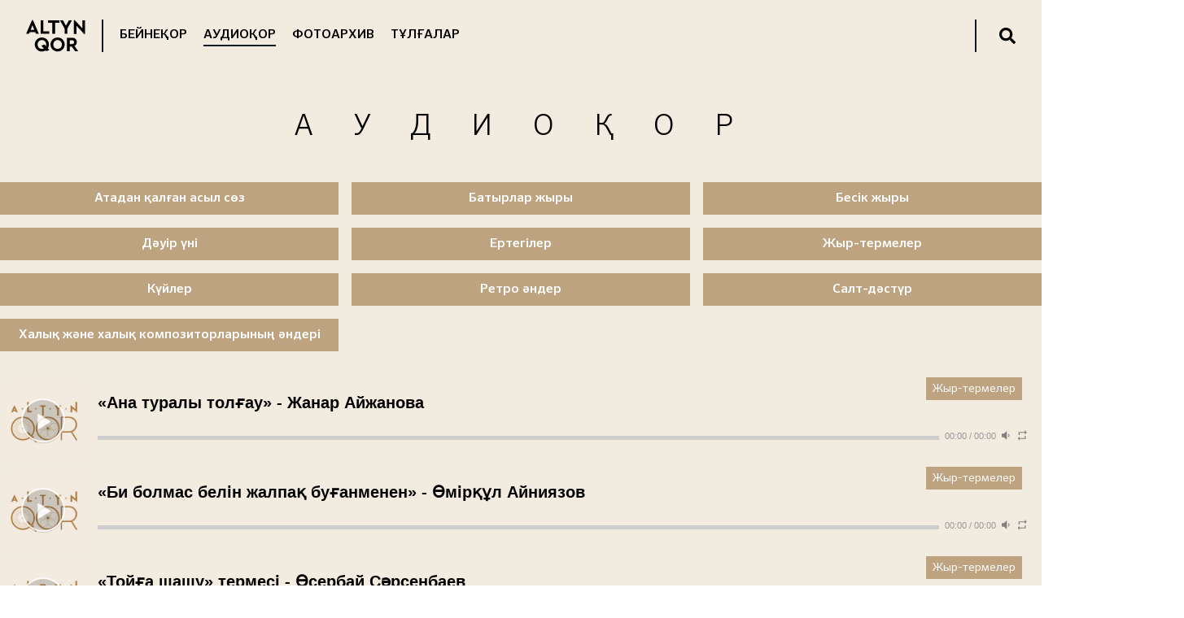

--- FILE ---
content_type: text/html; charset=UTF-8
request_url: https://altynqor.com/audios?page=15
body_size: 6166
content:
<!DOCTYPE html>
<html lang="en">
    <head>
        <meta charset="utf-8">
        <meta name="viewport" content="width=device-width, initial-scale=1">
        <meta name="csrf-token" content="TrkwAFSfejSJzjLhXOGkS0wQ6BfCKpwIMw42yNGP">

        <title>Аудиоқор - Altyn-Qor</title>

        <link rel="apple-touch-icon" sizes="57x57" href="/apple-icon-57x57.png">
        <link rel="apple-touch-icon" sizes="60x60" href="/apple-icon-60x60.png">
        <link rel="apple-touch-icon" sizes="72x72" href="/apple-icon-72x72.png">
        <link rel="apple-touch-icon" sizes="76x76" href="/apple-icon-76x76.png">
        <link rel="apple-touch-icon" sizes="114x114" href="/apple-icon-114x114.png">
        <link rel="apple-touch-icon" sizes="120x120" href="/apple-icon-120x120.png">
        <link rel="apple-touch-icon" sizes="144x144" href="/apple-icon-144x144.png">
        <link rel="apple-touch-icon" sizes="152x152" href="/apple-icon-152x152.png">
        <link rel="apple-touch-icon" sizes="180x180" href="/apple-icon-180x180.png">
        <link rel="icon" type="image/png" sizes="192x192"  href="/android-icon-192x192.png">
        <link rel="icon" type="image/png" sizes="32x32" href="/favicon-32x32.png">
        <link rel="icon" type="image/png" sizes="96x96" href="/favicon-96x96.png">
        <link rel="icon" type="image/png" sizes="16x16" href="/favicon-16x16.png">
        <link rel="manifest" href="/manifest.json">
        <meta name="msapplication-TileColor" content="#ffffff">
        <meta name="msapplication-TileImage" content="/ms-icon-144x144.png">
        <meta name="theme-color" content="#ffffff">

        <!-- Fonts -->
        <link rel="stylesheet" href="https://fonts.googleapis.com/css2?family=Roboto:wght@400;500;700&display=swap">
            <link href="https://unpkg.com/aplayer@1.10.1/dist/APlayer.min.css" rel="stylesheet"/>
    <script src="https://unpkg.com/aplayer@1.10.1/dist/APlayer.min.js"></script>
        <!-- Styles -->
        <link rel="stylesheet" href="https://unpkg.com/owl-carousel-2@0.0.3/assets/owl.carousel.min.css">
        <link rel="stylesheet" href="https://unpkg.com/owl-carousel-2@0.0.3/assets/owl.theme.default.min.css">
        <link rel="stylesheet" href="/css/style.css?id=8caa4803421b7ead0e59986ecac241d8">
        <!-- Scripts -->
        <script src="https://altynqor.com/js/jquery.min.js"></script>
        <script src="https://altynqor.com/js/owl.carousel.min.js"></script>
        <script src="/js/app.js?id=802920ca871ac70ac06f48a344b98dad" defer></script>
        <!-- Global site tag (gtag.js) - Google Analytics -->
        <script async src="https://www.googletagmanager.com/gtag/js?id=G-WLXYDCYPX2"></script>
        <script>
        window.dataLayer = window.dataLayer || [];
        function gtag(){dataLayer.push(arguments);}
        gtag('js', new Date());

        gtag('config', 'G-WLXYDCYPX2');
        </script>
    </head>
    <body class="no-translate antialiased">
        <div class="min-h-screen bg-white">
            <div class="flex flex-col w-full light-gray-orange-bg py-6" x-data="{show: false, search: false, open: false}">
    <nav class="flex justify-between max-w-7xl w-full mx-auto px-4 sm:px-6 lg:px-8">
        <div class="flex flex-start w-full">
            <a href="https://altynqor.com" class="mr-5">
                <img src="https://altynqor.com/img/logo.svg" class="w-20 h-10" />
            </a>
            <div class="menu w-full relative py-0.5 border-l-2 border-gray-900 px-5 md:space-x-5 flex justify-start items-center">
                <div class="hidden md:flex space-x-5">
                    <a href="https://altynqor.com/beineqor" class="flex uppercase font-medium border-b-2 border-opacity-0 hover:border-opacity-100 border-gray-900 ">Бейнеқор</a>
                    <a href="https://altynqor.com/audios" class="flex uppercase font-medium border-b-2 border-opacity-0 hover:border-opacity-100 border-gray-900  border-opacity-100 ">Аудиоқор</a>
                    <a href="https://altynqor.com/gallery" class="flex uppercase font-medium border-b-2 border-opacity-0 hover:border-opacity-100 border-gray-900 ">Фотоархив</a>
                    <a href="https://altynqor.com/persons" class="flex uppercase font-medium border-b-2 border-opacity-0 hover:border-opacity-100 border-gray-900 ">Тұлғалар</a>
                </div>
                <a class="flex md:hidden cursor-pointer" @click="show = !show; open = !open" x-show="!open">
                    <svg aria-hidden="true" focusable="false" data-prefix="fas" data-icon="ellipsis-h" class="w-7" role="img" xmlns="http://www.w3.org/2000/svg" viewBox="0 0 512 512"><path fill="currentColor" d="M328 256c0 39.8-32.2 72-72 72s-72-32.2-72-72 32.2-72 72-72 72 32.2 72 72zm104-72c-39.8 0-72 32.2-72 72s32.2 72 72 72 72-32.2 72-72-32.2-72-72-72zm-352 0c-39.8 0-72 32.2-72 72s32.2 72 72 72 72-32.2 72-72-32.2-72-72-72z"></path></svg>
                </a>
                <svg x-cloak @click="show = !show; open = !open" x-show="open" aria-hidden="true" focusable="false" data-prefix="fas" data-icon="times" class="h-5 m-2 mr-0 flex md:hidden cursor-pointer" role="img" xmlns="http://www.w3.org/2000/svg" viewBox="0 0 512 512"><path fill="currentColor" d="M242.72 256l100.07-100.07c12.28-12.28 12.28-32.19 0-44.48l-22.24-22.24c-12.28-12.28-32.19-12.28-44.48 0L176 189.28 75.93 89.21c-12.28-12.28-32.19-12.28-44.48 0L9.21 111.45c-12.28 12.28-12.28 32.19 0 44.48L109.28 256 9.21 356.07c-12.28 12.28-12.28 32.19 0 44.48l22.24 22.24c12.28 12.28 32.2 12.28 44.48 0L176 322.72l100.07 100.07c12.28 12.28 32.2 12.28 44.48 0l22.24-22.24c12.28-12.28 12.28-32.19 0-44.48L242.72 256z"></path></svg>
                <div class="absolute w-full h-full md:-left-5 top-0 right-0 bottom-0" x-show="search" x-cloak>
                    <div class="w-full h-full light-gray-orange-bg z-10">
                        <form action="https://altynqor.com/search">
                            <input name="q" class="w-full border-t-2 border-b-2 border-gray-900 flex items-center p-1.5 outline-none" />
                        </form>
                    </div>
                </div>
            </div>
        </div>
        <div class="">
            <div class="pl-5 py-0.5 border-l-2 border-gray-900 flex justify-center items-center">
                <svg @click="search = !search" x-show="!search" aria-hidden="true" focusable="false" data-prefix="fas" data-icon="search" class="h-5 m-2 mr-0 cursor-pointer" role="img" xmlns="http://www.w3.org/2000/svg" viewBox="0 0 512 512"><path fill="currentColor" d="M505 442.7L405.3 343c-4.5-4.5-10.6-7-17-7H372c27.6-35.3 44-79.7 44-128C416 93.1 322.9 0 208 0S0 93.1 0 208s93.1 208 208 208c48.3 0 92.7-16.4 128-44v16.3c0 6.4 2.5 12.5 7 17l99.7 99.7c9.4 9.4 24.6 9.4 33.9 0l28.3-28.3c9.4-9.4 9.4-24.6.1-34zM208 336c-70.7 0-128-57.2-128-128 0-70.7 57.2-128 128-128 70.7 0 128 57.2 128 128 0 70.7-57.2 128-128 128z"></path></svg>
                <svg x-cloak @click="search = !search" x-show="search" aria-hidden="true" focusable="false" data-prefix="fas" data-icon="times" class="h-5 m-2 mr-0 cursor-pointer" role="img" xmlns="http://www.w3.org/2000/svg" viewBox="0 0 512 512"><path fill="currentColor" d="M242.72 256l100.07-100.07c12.28-12.28 12.28-32.19 0-44.48l-22.24-22.24c-12.28-12.28-32.19-12.28-44.48 0L176 189.28 75.93 89.21c-12.28-12.28-32.19-12.28-44.48 0L9.21 111.45c-12.28 12.28-12.28 32.19 0 44.48L109.28 256 9.21 356.07c-12.28 12.28-12.28 32.19 0 44.48l22.24 22.24c12.28 12.28 32.2 12.28 44.48 0L176 322.72l100.07 100.07c12.28 12.28 32.2 12.28 44.48 0l22.24-22.24c12.28-12.28 12.28-32.19 0-44.48L242.72 256z"></path></svg>
            </div>
        </div>
    </nav>
    <div class="md:hidden mt-8 max-w-7xl w-full mx-auto px-4 sm:px-6 lg:px-8" x-show="show" x-cloak>
        <div class="flex flex-col space-y-5">
            <a href="https://altynqor.com/beineqor" class="flex uppercase font-medium border-b-2 border-opacity-0 hover:border-opacity-100 border-gray-900 ">Бейнеқор</a>
            <a href="https://altynqor.com/audios" class="flex uppercase font-medium border-b-2 border-opacity-0 hover:border-opacity-100 border-gray-900  border-opacity-100 ">Аудиоқор</a>
            <a href="https://altynqor.com/gallery" class="flex uppercase font-medium border-b-2 border-opacity-0 hover:border-opacity-100 border-gray-900 ">Фотоархив</a>
            <a href="https://altynqor.com/persons" class="flex uppercase font-medium border-b-2 border-opacity-0 hover:border-opacity-100 border-gray-900 ">Тұлғалар</a>
        </div>
    </div>
</div>            <main>
                <div>
        <div class="page-videos-section-head light-gray-orange-bg">
            <div class="flex max-w-7xl w-full mx-auto px-4 sm:px-6 lg:px-8 py-12">
                <h1 class="uppercase pl-8 font-light text-4xl page-section-title text-center w-full">Аудиоқор</h1>
            </div>
        </div>
        <div class="light-gray-orange-bg space-y-8">
            <div class="flex max-w-7xl w-full mx-auto mb-8">
                <div class="w-full grid gap-4 grid-cols-2 md:grid-cols-3 space-1">
                                    <a href="https://altynqor.com/audios/55" class="flex font-light justify-center items-center w-full group  section-bottom-bg-70  hover:section-bottom-bg p-2 transition cursor-pointer">
                        <div class="text-white font-medium text-center group-hover:text-white transition">
                            Атадан қалған асыл сөз
                        </div>
                    </a>
                                    <a href="https://altynqor.com/audios/56" class="flex font-light justify-center items-center w-full group  section-bottom-bg-70  hover:section-bottom-bg p-2 transition cursor-pointer">
                        <div class="text-white font-medium text-center group-hover:text-white transition">
                            Батырлар жыры 
                        </div>
                    </a>
                                    <a href="https://altynqor.com/audios/154" class="flex font-light justify-center items-center w-full group  section-bottom-bg-70  hover:section-bottom-bg p-2 transition cursor-pointer">
                        <div class="text-white font-medium text-center group-hover:text-white transition">
                            Бесік жыры
                        </div>
                    </a>
                                    <a href="https://altynqor.com/audios/54" class="flex font-light justify-center items-center w-full group  section-bottom-bg-70  hover:section-bottom-bg p-2 transition cursor-pointer">
                        <div class="text-white font-medium text-center group-hover:text-white transition">
                            Дәуір үні
                        </div>
                    </a>
                                    <a href="https://altynqor.com/audios/59" class="flex font-light justify-center items-center w-full group  section-bottom-bg-70  hover:section-bottom-bg p-2 transition cursor-pointer">
                        <div class="text-white font-medium text-center group-hover:text-white transition">
                            Ертегілер
                        </div>
                    </a>
                                    <a href="https://altynqor.com/audios/152" class="flex font-light justify-center items-center w-full group  section-bottom-bg-70  hover:section-bottom-bg p-2 transition cursor-pointer">
                        <div class="text-white font-medium text-center group-hover:text-white transition">
                            Жыр-термелер
                        </div>
                    </a>
                                    <a href="https://altynqor.com/audios/57" class="flex font-light justify-center items-center w-full group  section-bottom-bg-70  hover:section-bottom-bg p-2 transition cursor-pointer">
                        <div class="text-white font-medium text-center group-hover:text-white transition">
                            Күйлер
                        </div>
                    </a>
                                    <a href="https://altynqor.com/audios/134" class="flex font-light justify-center items-center w-full group  section-bottom-bg-70  hover:section-bottom-bg p-2 transition cursor-pointer">
                        <div class="text-white font-medium text-center group-hover:text-white transition">
                            Ретро әндер
                        </div>
                    </a>
                                    <a href="https://altynqor.com/audios/60" class="flex font-light justify-center items-center w-full group  section-bottom-bg-70  hover:section-bottom-bg p-2 transition cursor-pointer">
                        <div class="text-white font-medium text-center group-hover:text-white transition">
                            Салт-дәстүр
                        </div>
                    </a>
                                    <a href="https://altynqor.com/audios/153" class="flex font-light justify-center items-center w-full group  section-bottom-bg-70  hover:section-bottom-bg p-2 transition cursor-pointer">
                        <div class="text-white font-medium text-center group-hover:text-white transition">
                            Халық және халық композиторларының әндері
                        </div>
                    </a>
                                </div>
            </div>

            <div class="relative">
                <div class="flex flex-col max-w-7xl w-full mx-auto z-10">
                                    <div class="relative z-10">
                        <div id="audio1965" class="z-10"></div>
                                                                            <a href="https://altynqor.com/audios/152" class="absolute right-6 text-sm section-bottom-bg-70 hover:section-bottom-bg p-1 px-2 text-white top-0 z-50">Жыр-термелер</a>
                                                                    </div>
                    <script>
                        const ap1965 = new APlayer({
                            container: document.getElementById('audio1965'),
                            preload: 'none',
                            audio: [{
                                name: '«Ана туралы толғау» - Жанар Айжанова ',
                                artist: '',
                                url: 'https://altynqor.com/audios/2025/08/07/Hd8ly9qaRZYhHXCRAU5Rq5hIRnDXtGIa5BeLny20.mp3',
                                cover: 'https://altynqor.com/thumbs/2025/08/07/IIrjzJ17BtUN7QhTntyBSa4Gr76h3P7Ebky1BzPe.jpg'
                            }]
                        });
                    </script>
                                    <div class="relative z-10">
                        <div id="audio1964" class="z-10"></div>
                                                                            <a href="https://altynqor.com/audios/152" class="absolute right-6 text-sm section-bottom-bg-70 hover:section-bottom-bg p-1 px-2 text-white top-0 z-50">Жыр-термелер</a>
                                                                    </div>
                    <script>
                        const ap1964 = new APlayer({
                            container: document.getElementById('audio1964'),
                            preload: 'none',
                            audio: [{
                                name: '«Би болмас белін жалпақ буғанменен» - Өмірқұл Айниязов ',
                                artist: '',
                                url: 'https://altynqor.com/audios/2025/08/07/fAseXFJqrj0rZrJz3d6YWxfgVyu97KLfaxpFXawd.mp3',
                                cover: 'https://altynqor.com/thumbs/2025/08/07/UGVwvkAASijPPMkTSbA18vkGhidE6ShfYeelsV71.jpg'
                            }]
                        });
                    </script>
                                    <div class="relative z-10">
                        <div id="audio1963" class="z-10"></div>
                                                                            <a href="https://altynqor.com/audios/152" class="absolute right-6 text-sm section-bottom-bg-70 hover:section-bottom-bg p-1 px-2 text-white top-0 z-50">Жыр-термелер</a>
                                                                    </div>
                    <script>
                        const ap1963 = new APlayer({
                            container: document.getElementById('audio1963'),
                            preload: 'none',
                            audio: [{
                                name: '«Тойға шашу» термесі - Өсербай Сәрсенбаев ',
                                artist: '',
                                url: 'https://altynqor.com/audios/2025/08/07/UaFnH54GXswsgfs8wYzZvNyZ1UnjbBpQIfcjerFG.mp3',
                                cover: 'https://altynqor.com/thumbs/2025/08/07/F7UMHx1pTiSuHPLScKZXhWcPT7upuXAwgl8XErF8.jpg'
                            }]
                        });
                    </script>
                                    <div class="relative z-10">
                        <div id="audio1962" class="z-10"></div>
                                                                            <a href="https://altynqor.com/audios/152" class="absolute right-6 text-sm section-bottom-bg-70 hover:section-bottom-bg p-1 px-2 text-white top-0 z-50">Жыр-термелер</a>
                                                                    </div>
                    <script>
                        const ap1962 = new APlayer({
                            container: document.getElementById('audio1962'),
                            preload: 'none',
                            audio: [{
                                name: '«Тайманның ұлы Исатай» - Ырысты Сүлейменова ',
                                artist: '',
                                url: 'https://altynqor.com/audios/2025/08/07/ZKWMO7ZzRAUZJB44e1DAfuo8ssU9z5ZBpc1ckhOs.mp3',
                                cover: 'https://altynqor.com/thumbs/2025/08/07/SY32dN22cSDgfMQp09Vn8cIhexD4Q8mi4TLoRvYw.jpg'
                            }]
                        });
                    </script>
                                    <div class="relative z-10">
                        <div id="audio1961" class="z-10"></div>
                                                                            <a href="https://altynqor.com/audios/152" class="absolute right-6 text-sm section-bottom-bg-70 hover:section-bottom-bg p-1 px-2 text-white top-0 z-50">Жыр-термелер</a>
                                                                    </div>
                    <script>
                        const ap1961 = new APlayer({
                            container: document.getElementById('audio1961'),
                            preload: 'none',
                            audio: [{
                                name: '«Қыз» термесі - Ырысты Сүлейменова ',
                                artist: '',
                                url: 'https://altynqor.com/audios/2025/08/07/ZqOTpqnJIEy9Dv3iIqcMUll4YUpRR9Ebt3wL6Zhf.mp3',
                                cover: 'https://altynqor.com/thumbs/2025/08/07/lweRkBd1lnHs4jGRov1zhbbGHFodHLzRqTWH65A1.jpg'
                            }]
                        });
                    </script>
                                    <div class="relative z-10">
                        <div id="audio1960" class="z-10"></div>
                                                                            <a href="https://altynqor.com/audios/152" class="absolute right-6 text-sm section-bottom-bg-70 hover:section-bottom-bg p-1 px-2 text-white top-0 z-50">Жыр-термелер</a>
                                                                    </div>
                    <script>
                        const ap1960 = new APlayer({
                            container: document.getElementById('audio1960'),
                            preload: 'none',
                            audio: [{
                                name: '«Бекет ата жыры» -  Өсербай Сәрсенбаев ',
                                artist: '',
                                url: 'https://altynqor.com/audios/2025/08/06/GSejTSrclleQkTzc1UsLT7EaUHgCmjOCvgGJp00v.mp3',
                                cover: 'https://altynqor.com/thumbs/2025/08/06/klG4k0C8yehM3eWSQW9PLabmibtYMfvFMirBRQ4P.jpg'
                            }]
                        });
                    </script>
                                    <div class="relative z-10">
                        <div id="audio1959" class="z-10"></div>
                                                                            <a href="https://altynqor.com/audios/152" class="absolute right-6 text-sm section-bottom-bg-70 hover:section-bottom-bg p-1 px-2 text-white top-0 z-50">Жыр-термелер</a>
                                                                    </div>
                    <script>
                        const ap1959 = new APlayer({
                            container: document.getElementById('audio1959'),
                            preload: 'none',
                            audio: [{
                                name: '«Әуелі Алла не етті» - Өсербай Сәрсенбаев ',
                                artist: '',
                                url: 'https://altynqor.com/audios/2025/08/06/LyMDPZizzFMisYlfVJsKah7EugbhOovpmF5FgQbH.mp3',
                                cover: 'https://altynqor.com/thumbs/2025/08/06/JHp93xgWTNv7fYQPZ5yPaNlzwzFhe5Zgh5wjwZVS.jpg'
                            }]
                        });
                    </script>
                                    <div class="relative z-10">
                        <div id="audio1958" class="z-10"></div>
                                                                            <a href="https://altynqor.com/audios/152" class="absolute right-6 text-sm section-bottom-bg-70 hover:section-bottom-bg p-1 px-2 text-white top-0 z-50">Жыр-термелер</a>
                                                                    </div>
                    <script>
                        const ap1958 = new APlayer({
                            container: document.getElementById('audio1958'),
                            preload: 'none',
                            audio: [{
                                name: '«Жиырма бес» термесі - Өмірқұл Айниязов ',
                                artist: '',
                                url: 'https://altynqor.com/audios/2025/08/06/e8j8ra26YI3jTOg5z6V6iXJcPPCbG9hr771RBDKa.mp3',
                                cover: 'https://altynqor.com/thumbs/2025/08/06/tKzcPwhQhPcEqpvS8A5De2CZoug4jUOa7SQqz9tP.jpg'
                            }]
                        });
                    </script>
                                    <div class="relative z-10">
                        <div id="audio1957" class="z-10"></div>
                                                                            <a href="https://altynqor.com/audios/152" class="absolute right-6 text-sm section-bottom-bg-70 hover:section-bottom-bg p-1 px-2 text-white top-0 z-50">Жыр-термелер</a>
                                                                    </div>
                    <script>
                        const ap1957 = new APlayer({
                            container: document.getElementById('audio1957'),
                            preload: 'none',
                            audio: [{
                                name: '«Қартайдық, қайғы ойладық» - Бекболат Тілеухан',
                                artist: '',
                                url: 'https://altynqor.com/audios/2025/08/06/4fFFH8UaGsXX7vH9pvZwj8HaSHbpOuvSQhTxdDQp.mp3',
                                cover: 'https://altynqor.com/thumbs/2025/08/06/qXgJ62jCAWtG4WTCNL3MyKq7igkLU9jRb2l3g92N.jpg'
                            }]
                        });
                    </script>
                                    <div class="relative z-10">
                        <div id="audio1956" class="z-10"></div>
                                                                            <a href="https://altynqor.com/audios/152" class="absolute right-6 text-sm section-bottom-bg-70 hover:section-bottom-bg p-1 px-2 text-white top-0 z-50">Жыр-термелер</a>
                                                                    </div>
                    <script>
                        const ap1956 = new APlayer({
                            container: document.getElementById('audio1956'),
                            preload: 'none',
                            audio: [{
                                name: '«Жырымды менің сұрасаң» - Бекболат Тілеухан ',
                                artist: '',
                                url: 'https://altynqor.com/audios/2025/08/06/6HP5NOCGPzbjBCKkxMabuwvTqPYtyUZencfQQDmn.mp3',
                                cover: 'https://altynqor.com/thumbs/2025/08/06/aJkV6ajSEZ9jfJc7maQDOrAxITWB7qO8rmOPehdM.jpg'
                            }]
                        });
                    </script>
                                    <div class="relative z-10">
                        <div id="audio1955" class="z-10"></div>
                                                                            <a href="https://altynqor.com/audios/152" class="absolute right-6 text-sm section-bottom-bg-70 hover:section-bottom-bg p-1 px-2 text-white top-0 z-50">Жыр-термелер</a>
                                                                    </div>
                    <script>
                        const ap1955 = new APlayer({
                            container: document.getElementById('audio1955'),
                            preload: 'none',
                            audio: [{
                                name: '«Сыр сүлейлері» - Күнсұлу Түрікпенова ',
                                artist: '',
                                url: 'https://altynqor.com/audios/2025/08/06/SSTvpzBB9jUIhexuw3ccSnHNb0yG9ZaS707waMSP.mp3',
                                cover: 'https://altynqor.com/thumbs/2025/08/06/Fcu7RfW0cmR4DC2jaj2PXndIJrhe0EJMZbN9sjQH.jpg'
                            }]
                        });
                    </script>
                                    <div class="relative z-10">
                        <div id="audio1954" class="z-10"></div>
                                                                            <a href="https://altynqor.com/audios/152" class="absolute right-6 text-sm section-bottom-bg-70 hover:section-bottom-bg p-1 px-2 text-white top-0 z-50">Жыр-термелер</a>
                                                                    </div>
                    <script>
                        const ap1954 = new APlayer({
                            container: document.getElementById('audio1954'),
                            preload: 'none',
                            audio: [{
                                name: '«Кенесары ұлы Сыздыққа» - Аяз Бетбаев ',
                                artist: '',
                                url: 'https://altynqor.com/audios/2025/08/06/D3DzXwnGsb7ru6wPKjhHFaJXrSCDzHOxjM2vNG7L.mp3',
                                cover: 'https://altynqor.com/thumbs/2025/08/06/SePmFDWmFGEIWpCC0qjOIEVwNAe7fAIUE4WMmN0K.jpg'
                            }]
                        });
                    </script>
                                </div>
                <div class="section-bottom-bg w-full py-10 pt-20 space-y-10 z-1">
                    <div class="devider h-0 border border-white bg-white w-3/5 mx-auto"></div>
                    <!-- <div class="flex justify-center items-center w-full mb-4 text-white">2114</div> -->
<div class="flex space-x-10 w-full justify-center">
        <a href="https://altynqor.com/audios?page=14" class="border-2 border-white py-3 px-16 group hover:border-gray-500 cursor-pointer">
        <svg aria-hidden="true" focusable="false" data-prefix="fas" data-icon="arrow-left" class="w-5 h-5 text-white group-hover:text-gray-500" role="img" xmlns="http://www.w3.org/2000/svg" viewBox="0 0 448 512"><path fill="currentColor" d="M257.5 445.1l-22.2 22.2c-9.4 9.4-24.6 9.4-33.9 0L7 273c-9.4-9.4-9.4-24.6 0-33.9L201.4 44.7c9.4-9.4 24.6-9.4 33.9 0l22.2 22.2c9.5 9.5 9.3 25-.4 34.3L136.6 216H424c13.3 0 24 10.7 24 24v32c0 13.3-10.7 24-24 24H136.6l120.5 114.8c9.8 9.3 10 24.8.4 34.3z"></path></svg>
    </a>
    
    <div class="hidden md:flex space-x-6 justify-center items-center">
            
        
        
                                                        <a href="https://altynqor.com/audios?page=1" class="flex justify-center items-center border-2 border-white text-white py-3 px-5 hover:text-gray-500 hover:border-gray-500" aria-label="Go to page 1">
                        1
                    </a>
                                                                <a href="https://altynqor.com/audios?page=2" class="flex justify-center items-center border-2 border-white text-white py-3 px-5 hover:text-gray-500 hover:border-gray-500" aria-label="Go to page 2">
                        2
                    </a>
                                                
                <div class="border-2 border-white py-3 px-16">
            <svg aria-hidden="true" focusable="false" data-prefix="fas" data-icon="ellipsis-h" class="w-5 h-5 text-white" role="img" xmlns="http://www.w3.org/2000/svg" viewBox="0 0 512 512"><path fill="currentColor" d="M328 256c0 39.8-32.2 72-72 72s-72-32.2-72-72 32.2-72 72-72 72 32.2 72 72zm104-72c-39.8 0-72 32.2-72 72s32.2 72 72 72 72-32.2 72-72-32.2-72-72-72zm-352 0c-39.8 0-72 32.2-72 72s32.2 72 72 72 72-32.2 72-72-32.2-72-72-72z"></path></svg>
        </div>
        
        
                    
        
        
                                                        <a href="https://altynqor.com/audios?page=12" class="flex justify-center items-center border-2 border-white text-white py-3 px-5 hover:text-gray-500 hover:border-gray-500" aria-label="Go to page 12">
                        12
                    </a>
                                                                <a href="https://altynqor.com/audios?page=13" class="flex justify-center items-center border-2 border-white text-white py-3 px-5 hover:text-gray-500 hover:border-gray-500" aria-label="Go to page 13">
                        13
                    </a>
                                                                <a href="https://altynqor.com/audios?page=14" class="flex justify-center items-center border-2 border-white text-white py-3 px-5 hover:text-gray-500 hover:border-gray-500" aria-label="Go to page 14">
                        14
                    </a>
                                                                <div aria-current="page">
                        <div class="flex justify-center items-center border-2 border-white text-white py-3 px-5">15</div>
                    </div>
                                                                <a href="https://altynqor.com/audios?page=16" class="flex justify-center items-center border-2 border-white text-white py-3 px-5 hover:text-gray-500 hover:border-gray-500" aria-label="Go to page 16">
                        16
                    </a>
                                                                <a href="https://altynqor.com/audios?page=17" class="flex justify-center items-center border-2 border-white text-white py-3 px-5 hover:text-gray-500 hover:border-gray-500" aria-label="Go to page 17">
                        17
                    </a>
                                                                <a href="https://altynqor.com/audios?page=18" class="flex justify-center items-center border-2 border-white text-white py-3 px-5 hover:text-gray-500 hover:border-gray-500" aria-label="Go to page 18">
                        18
                    </a>
                                                
                <div class="border-2 border-white py-3 px-16">
            <svg aria-hidden="true" focusable="false" data-prefix="fas" data-icon="ellipsis-h" class="w-5 h-5 text-white" role="img" xmlns="http://www.w3.org/2000/svg" viewBox="0 0 512 512"><path fill="currentColor" d="M328 256c0 39.8-32.2 72-72 72s-72-32.2-72-72 32.2-72 72-72 72 32.2 72 72zm104-72c-39.8 0-72 32.2-72 72s32.2 72 72 72 72-32.2 72-72-32.2-72-72-72zm-352 0c-39.8 0-72 32.2-72 72s32.2 72 72 72 72-32.2 72-72-32.2-72-72-72z"></path></svg>
        </div>
        
        
                    
        
        
                                                        <a href="https://altynqor.com/audios?page=176" class="flex justify-center items-center border-2 border-white text-white py-3 px-5 hover:text-gray-500 hover:border-gray-500" aria-label="Go to page 176">
                        176
                    </a>
                                                                <a href="https://altynqor.com/audios?page=177" class="flex justify-center items-center border-2 border-white text-white py-3 px-5 hover:text-gray-500 hover:border-gray-500" aria-label="Go to page 177">
                        177
                    </a>
                                            </div>

        <a href="https://altynqor.com/audios?page=16" class="border-2 border-white py-3 px-16 group hover:border-gray-500 cursor-pointer">
        <svg aria-hidden="true" focusable="false" data-prefix="fas" data-icon="arrow-right" class="w-5 h-5 text-white group-hover:text-gray-500" role="img" xmlns="http://www.w3.org/2000/svg" viewBox="0 0 448 512"><path fill="currentColor" d="M190.5 66.9l22.2-22.2c9.4-9.4 24.6-9.4 33.9 0L441 239c9.4 9.4 9.4 24.6 0 33.9L246.6 467.3c-9.4 9.4-24.6 9.4-33.9 0l-22.2-22.2c-9.5-9.5-9.3-25 .4-34.3L311.4 296H24c-13.3 0-24-10.7-24-24v-32c0-13.3 10.7-24 24-24h287.4L190.9 101.2c-9.8-9.3-10-24.8-.4-34.3z"></path></svg>
    </a>
    </div>

                </div>
            </div>
        </div>
    </div>
            </main>
            <div class="light-gray-orange-bg">
    <div class="flex justify-center items-center max-w-7xl w-full mx-auto px-4 sm:px-6 lg:px-8 py-24">
        <img src="https://altynqor.com/img/altyn-qor-big-logo.svg" class="w-96" />
    </div>
</div>

<footer class="flex flex-col justify-center items-center max-w-7xl w-full mx-auto px-4 sm:px-6 lg:px-8 py-12 space-y-8">
    <div class="w-full flex h-px border border-svg-color"></div>
    <div class="font-thin uppercase text-center">© Altyn Qor 2026. <br class="block md:hidden"> Барлық құқықтары сақталған</div>
</footer>                    </div>
    </body>
</html>


--- FILE ---
content_type: text/css
request_url: https://altynqor.com/css/style.css?id=8caa4803421b7ead0e59986ecac241d8
body_size: 56036
content:
/*! tailwindcss v2.2.19 | MIT License | https://tailwindcss.com*/

/*! modern-normalize v1.1.0 | MIT License | https://github.com/sindresorhus/modern-normalize */html{-webkit-text-size-adjust:100%;line-height:1.15;-moz-tab-size:4;-o-tab-size:4;tab-size:4}body{font-family:system-ui,-apple-system,Segoe UI,Roboto,Helvetica,Arial,sans-serif,Apple Color Emoji,Segoe UI Emoji;margin:0}hr{color:inherit;height:0}abbr[title]{-webkit-text-decoration:underline dotted;text-decoration:underline dotted}b,strong{font-weight:bolder}code,kbd,pre,samp{font-family:ui-monospace,SFMono-Regular,Consolas,Liberation Mono,Menlo,monospace;font-size:1em}small{font-size:80%}sub,sup{font-size:75%;line-height:0;position:relative;vertical-align:baseline}sub{bottom:-.25em}sup{top:-.5em}table{border-color:inherit;text-indent:0}button,input,optgroup,select,textarea{font-family:inherit;font-size:100%;line-height:1.15;margin:0}button,select{text-transform:none}[type=button],[type=reset],[type=submit],button{-webkit-appearance:button}::-moz-focus-inner{border-style:none;padding:0}legend{padding:0}progress{vertical-align:baseline}::-webkit-inner-spin-button,::-webkit-outer-spin-button{height:auto}[type=search]{-webkit-appearance:textfield;outline-offset:-2px}::-webkit-search-decoration{-webkit-appearance:none}::-webkit-file-upload-button{-webkit-appearance:button;font:inherit}summary{display:list-item}blockquote,dd,dl,figure,h1,h2,h3,h4,h5,h6,hr,p,pre{margin:0}button{background-color:transparent;background-image:none}fieldset,ol,ul{margin:0;padding:0}ol,ul{list-style:none}html{font-family:Roboto,ui-sans-serif,system-ui,-apple-system,BlinkMacSystemFont,Segoe UI,Helvetica Neue,Arial,Noto Sans,sans-serif,Apple Color Emoji,Segoe UI Emoji,Segoe UI Symbol,Noto Color Emoji;line-height:1.5}body{font-family:inherit;line-height:inherit}*,:after,:before{border:0 solid;box-sizing:border-box}hr{border-top-width:1px}img{border-style:solid}textarea{resize:vertical}input::-moz-placeholder,textarea::-moz-placeholder{color:#9ca3af}input::placeholder,textarea::placeholder{color:#9ca3af}[role=button],button{cursor:pointer}table{border-collapse:collapse}h1,h2,h3,h4,h5,h6{font-size:inherit;font-weight:inherit}a{color:inherit;text-decoration:inherit}button,input,optgroup,select,textarea{color:inherit;line-height:inherit;padding:0}code,kbd,pre,samp{font-family:ui-monospace,SFMono-Regular,Menlo,Monaco,Consolas,Liberation Mono,Courier New,monospace}audio,canvas,embed,iframe,img,object,svg,video{display:block;vertical-align:middle}img,video{height:auto;max-width:100%}[hidden]{display:none}*,:after,:before{--tw-border-opacity:1;border-color:rgba(229,231,235,var(--tw-border-opacity))}[multiple],[type=date],[type=email],[type=number],[type=password],[type=search],[type=text],[type=time],[type=url],select,textarea{--tw-shadow:0 0 #0000;-webkit-appearance:none;-moz-appearance:none;appearance:none;background-color:#fff;border-color:#6b7280;border-radius:0;border-width:1px;font-size:1rem;line-height:1.5rem;padding:.5rem .75rem}[multiple]:focus,[type=date]:focus,[type=email]:focus,[type=number]:focus,[type=password]:focus,[type=search]:focus,[type=text]:focus,[type=time]:focus,[type=url]:focus,select:focus,textarea:focus{--tw-ring-inset:var(--tw-empty,/*!*/ /*!*/);--tw-ring-offset-width:0px;--tw-ring-offset-color:#fff;--tw-ring-color:#2563eb;--tw-ring-offset-shadow:var(--tw-ring-inset) 0 0 0 var(--tw-ring-offset-width) var(--tw-ring-offset-color);--tw-ring-shadow:var(--tw-ring-inset) 0 0 0 calc(1px + var(--tw-ring-offset-width)) var(--tw-ring-color);border-color:#2563eb;box-shadow:var(--tw-ring-offset-shadow),var(--tw-ring-shadow),var(--tw-shadow);outline:2px solid transparent;outline-offset:2px}input::-moz-placeholder,textarea::-moz-placeholder{color:#6b7280;opacity:1}input::placeholder,textarea::placeholder{color:#6b7280;opacity:1}::-webkit-datetime-edit-fields-wrapper{padding:0}::-webkit-date-and-time-value{min-height:1.5em}select{color-adjust:exact;background-image:url("data:image/svg+xml;charset=utf-8,%3Csvg xmlns='http://www.w3.org/2000/svg' fill='none' viewBox='0 0 20 20'%3E%3Cpath stroke='%236b7280' stroke-linecap='round' stroke-linejoin='round' stroke-width='1.5' d='m6 8 4 4 4-4'/%3E%3C/svg%3E");background-position:right .5rem center;background-repeat:no-repeat;background-size:1.5em 1.5em;padding-right:2.5rem;-webkit-print-color-adjust:exact}[multiple]{color-adjust:unset;background-image:none;background-position:0 0;background-repeat:unset;background-size:initial;padding-right:.75rem;-webkit-print-color-adjust:unset}[type=checkbox]{color-adjust:exact;--tw-shadow:0 0 #0000;-webkit-appearance:none;-moz-appearance:none;appearance:none;background-color:#fff;background-origin:border-box;border-color:#6b7280;border-radius:0;border-width:1px;color:#2563eb;display:inline-block;flex-shrink:0;height:1rem;padding:0;-webkit-print-color-adjust:exact;-webkit-user-select:none;-moz-user-select:none;user-select:none;vertical-align:middle;width:1rem}[type=checkbox]:focus{--tw-ring-inset:var(--tw-empty,/*!*/ /*!*/);--tw-ring-offset-width:2px;--tw-ring-offset-color:#fff;--tw-ring-color:#2563eb;--tw-ring-offset-shadow:var(--tw-ring-inset) 0 0 0 var(--tw-ring-offset-width) var(--tw-ring-offset-color);--tw-ring-shadow:var(--tw-ring-inset) 0 0 0 calc(2px + var(--tw-ring-offset-width)) var(--tw-ring-color);box-shadow:var(--tw-ring-offset-shadow),var(--tw-ring-shadow),var(--tw-shadow);outline:2px solid transparent;outline-offset:2px}[type=checkbox]:checked{background-image:url("data:image/svg+xml;charset=utf-8,%3Csvg viewBox='0 0 16 16' fill='%23fff' xmlns='http://www.w3.org/2000/svg'%3E%3Cpath d='M12.207 4.793a1 1 0 0 1 0 1.414l-5 5a1 1 0 0 1-1.414 0l-2-2a1 1 0 0 1 1.414-1.414L6.5 9.086l4.293-4.293a1 1 0 0 1 1.414 0z'/%3E%3C/svg%3E");background-position:50%;background-repeat:no-repeat;background-size:100% 100%}[type=checkbox]:checked,[type=checkbox]:checked:focus,[type=checkbox]:checked:hover{background-color:currentColor;border-color:transparent}[type=checkbox]:indeterminate{background-color:currentColor;background-image:url("data:image/svg+xml;charset=utf-8,%3Csvg xmlns='http://www.w3.org/2000/svg' fill='none' viewBox='0 0 16 16'%3E%3Cpath stroke='%23fff' stroke-linecap='round' stroke-linejoin='round' stroke-width='2' d='M4 8h8'/%3E%3C/svg%3E");background-position:50%;background-repeat:no-repeat;background-size:100% 100%;border-color:transparent}[type=checkbox]:indeterminate:focus,[type=checkbox]:indeterminate:hover{background-color:currentColor;border-color:transparent}[type=file]{background:unset;border-color:inherit;border-radius:0;border-width:0;font-size:unset;line-height:inherit;padding:0}[type=file]:focus{outline:1px auto -webkit-focus-ring-color}.container{width:100%}@media (min-width:640px){.container{max-width:640px}}@media (min-width:768px){.container{max-width:768px}}@media (min-width:1024px){.container{max-width:1024px}}@media (min-width:1280px){.container{max-width:1280px}}@media (min-width:1536px){.container{max-width:1536px}}.prose{color:#374151;max-width:65ch}.prose [class~=lead]{color:#4b5563;font-size:1.25em;line-height:1.6;margin-bottom:1.2em;margin-top:1.2em}.prose a{color:#111827;font-weight:500;text-decoration:underline}.prose strong{color:#111827;font-weight:600}.prose ol[type=A]{--list-counter-style:upper-alpha}.prose ol[type=a]{--list-counter-style:lower-alpha}.prose ol[type=A s]{--list-counter-style:upper-alpha}.prose ol[type=a s]{--list-counter-style:lower-alpha}.prose ol[type=I]{--list-counter-style:upper-roman}.prose ol[type=i]{--list-counter-style:lower-roman}.prose ol[type=I s]{--list-counter-style:upper-roman}.prose ol[type=i s]{--list-counter-style:lower-roman}.prose ol[type="1"]{--list-counter-style:decimal}.prose ol>li{padding-left:1.75em;position:relative}.prose ol>li:before{color:#6b7280;content:counter(list-item,var(--list-counter-style,decimal)) ".";font-weight:400;left:0;position:absolute}.prose ul>li{padding-left:1.75em;position:relative}.prose ul>li:before{background-color:#d1d5db;border-radius:50%;content:"";height:.375em;left:.25em;position:absolute;top:.6875em;width:.375em}.prose hr{border-color:#e5e7eb;border-top-width:1px;margin-bottom:3em;margin-top:3em}.prose blockquote{border-left-color:#e5e7eb;border-left-width:.25rem;color:#111827;font-style:italic;font-weight:500;margin-bottom:1.6em;margin-top:1.6em;padding-left:1em;quotes:"\201C""\201D""\2018""\2019"}.prose blockquote p:first-of-type:before{content:open-quote}.prose blockquote p:last-of-type:after{content:close-quote}.prose h1{color:#111827;font-size:2.25em;font-weight:800;line-height:1.1111111;margin-bottom:.8888889em;margin-top:0}.prose h2{color:#111827;font-size:1.5em;font-weight:700;line-height:1.3333333;margin-bottom:1em;margin-top:2em}.prose h3{font-size:1.25em;line-height:1.6;margin-bottom:.6em;margin-top:1.6em}.prose h3,.prose h4{color:#111827;font-weight:600}.prose h4{line-height:1.5;margin-bottom:.5em;margin-top:1.5em}.prose figure figcaption{color:#6b7280;font-size:.875em;line-height:1.4285714;margin-top:.8571429em}.prose code{color:#111827;font-size:.875em;font-weight:600}.prose code:after,.prose code:before{content:"`"}.prose a code{color:#111827}.prose pre{background-color:#1f2937;border-radius:.375rem;color:#e5e7eb;font-size:.875em;line-height:1.7142857;margin-bottom:1.7142857em;margin-top:1.7142857em;overflow-x:auto;padding:.8571429em 1.1428571em}.prose pre code{background-color:transparent;border-radius:0;border-width:0;color:inherit;font-family:inherit;font-size:inherit;font-weight:400;line-height:inherit;padding:0}.prose pre code:after,.prose pre code:before{content:none}.prose table{font-size:.875em;line-height:1.7142857;margin-bottom:2em;margin-top:2em;table-layout:auto;text-align:left;width:100%}.prose thead{border-bottom-color:#d1d5db;border-bottom-width:1px;color:#111827;font-weight:600}.prose thead th{padding-bottom:.5714286em;padding-left:.5714286em;padding-right:.5714286em;vertical-align:bottom}.prose tbody tr{border-bottom-color:#e5e7eb;border-bottom-width:1px}.prose tbody tr:last-child{border-bottom-width:0}.prose tbody td{padding:.5714286em;vertical-align:top}.prose{font-size:1rem;line-height:1.75}.prose p{margin-bottom:1.25em;margin-top:1.25em}.prose figure,.prose img,.prose video{margin-bottom:2em;margin-top:2em}.prose figure>*{margin-bottom:0;margin-top:0}.prose h2 code{font-size:.875em}.prose h3 code{font-size:.9em}.prose ol,.prose ul{margin-bottom:1.25em;margin-top:1.25em}.prose li{margin-bottom:.5em;margin-top:.5em}.prose>ul>li p{margin-bottom:.75em;margin-top:.75em}.prose>ul>li>:first-child{margin-top:1.25em}.prose>ul>li>:last-child{margin-bottom:1.25em}.prose>ol>li>:first-child{margin-top:1.25em}.prose>ol>li>:last-child{margin-bottom:1.25em}.prose ol ol,.prose ol ul,.prose ul ol,.prose ul ul{margin-bottom:.75em;margin-top:.75em}.prose h2+*,.prose h3+*,.prose h4+*,.prose hr+*{margin-top:0}.prose thead th:first-child{padding-left:0}.prose thead th:last-child{padding-right:0}.prose tbody td:first-child{padding-left:0}.prose tbody td:last-child{padding-right:0}.prose>:first-child{margin-top:0}.prose>:last-child{margin-bottom:0}.aspect-w-16{padding-bottom:calc(var(--tw-aspect-h)/var(--tw-aspect-w)*100%);position:relative}.aspect-w-16>*{bottom:0;height:100%;left:0;position:absolute;right:0;top:0;width:100%}.aspect-w-16{--tw-aspect-w:16}.aspect-h-9{--tw-aspect-h:9}.sr-only{clip:rect(0,0,0,0);border-width:0;height:1px;margin:-1px;overflow:hidden;padding:0;position:absolute;white-space:nowrap;width:1px}.fixed{position:fixed}.absolute{position:absolute}.relative{position:relative}.inset-0{bottom:0;left:0;right:0;top:0}.top-0{top:0}.top-1{top:.25rem}.top-2{top:.5rem}.right-0{right:0}.right-2{right:.5rem}.right-6{right:1.5rem}.bottom-0{bottom:0}.-bottom-4{bottom:-1rem}.-bottom-12{bottom:-3rem}.-bottom-28{bottom:-7rem}.-bottom-40{bottom:-10rem}.left-0{left:0}.left-1{left:.25rem}.-left-4{left:-1rem}.z-0{z-index:0}.z-10{z-index:10}.z-20{z-index:20}.z-50{z-index:50}.focus\:z-10:focus{z-index:10}.col-span-6{grid-column:span 6/span 6}.m-0{margin:0}.m-2{margin:.5rem}.mx-auto{margin-left:auto;margin-right:auto}.my-auto{margin-bottom:auto;margin-top:auto}.mt-1{margin-top:.25rem}.mt-2{margin-top:.5rem}.mt-3{margin-top:.75rem}.mt-4{margin-top:1rem}.mt-5{margin-top:1.25rem}.mt-6{margin-top:1.5rem}.mt-8{margin-top:2rem}.mt-10{margin-top:2.5rem}.-mt-px{margin-top:-1px}.mr-0{margin-right:0}.mr-2{margin-right:.5rem}.mr-3{margin-right:.75rem}.mr-5{margin-right:1.25rem}.-mr-0{margin-right:0}.-mr-1{margin-right:-.25rem}.-mr-2{margin-right:-.5rem}.-mr-0\.5{margin-right:-.125rem}.mb-1{margin-bottom:.25rem}.mb-2{margin-bottom:.5rem}.mb-4{margin-bottom:1rem}.mb-6{margin-bottom:1.5rem}.mb-8{margin-bottom:2rem}.mb-28{margin-bottom:7rem}.ml-1{margin-left:.25rem}.ml-2{margin-left:.5rem}.ml-3{margin-left:.75rem}.ml-4{margin-left:1rem}.ml-6{margin-left:1.5rem}.ml-12{margin-left:3rem}.ml-auto{margin-left:auto}.-ml-px{margin-left:-1px}.block{display:block}.inline-block{display:inline-block}.inline{display:inline}.flex{display:flex}.inline-flex{display:inline-flex}.table{display:table}.grid{display:grid}.hidden{display:none}.h-0{height:0}.h-4{height:1rem}.h-5{height:1.25rem}.h-6{height:1.5rem}.h-8{height:2rem}.h-9{height:2.25rem}.h-10{height:2.5rem}.h-12{height:3rem}.h-16{height:4rem}.h-20{height:5rem}.h-24{height:6rem}.h-32{height:8rem}.h-48{height:12rem}.h-64{height:16rem}.h-72{height:18rem}.h-auto{height:auto}.h-px{height:1px}.h-full{height:100%}.h-screen{height:100vh}.min-h-screen{min-height:100vh}.w-0{width:0}.w-4{width:1rem}.w-5{width:1.25rem}.w-6{width:1.5rem}.w-7{width:1.75rem}.w-8{width:2rem}.w-10{width:2.5rem}.w-12{width:3rem}.w-14{width:3.5rem}.w-16{width:4rem}.w-20{width:5rem}.w-32{width:8rem}.w-40{width:10rem}.w-48{width:12rem}.w-56{width:14rem}.w-60{width:15rem}.w-96{width:24rem}.w-auto{width:auto}.w-1\/2{width:50%}.w-2\/3{width:66.666667%}.w-3\/4{width:75%}.w-3\/5{width:60%}.w-1\/6{width:16.666667%}.w-5\/12{width:41.666667%}.w-full{width:100%}.min-w-0{min-width:0}.min-w-full{min-width:100%}.max-w-xs{max-width:20rem}.max-w-xl{max-width:36rem}.max-w-3xl{max-width:48rem}.max-w-5xl{max-width:64rem}.max-w-6xl{max-width:72rem}.max-w-7xl{max-width:80rem}.max-w-screen-xl{max-width:1280px}.flex-1{flex:1 1 0%}.flex-shrink-0{flex-shrink:0}.table-auto{table-layout:auto}.origin-top{transform-origin:top}.origin-top-right{transform-origin:top right}.origin-top-left{transform-origin:top left}.transform{--tw-translate-x:0;--tw-translate-y:0;--tw-rotate:0;--tw-skew-x:0;--tw-skew-y:0;--tw-scale-x:1;--tw-scale-y:1;transform:translateX(var(--tw-translate-x)) translateY(var(--tw-translate-y)) rotate(var(--tw-rotate)) skewX(var(--tw-skew-x)) skewY(var(--tw-skew-y)) scaleX(var(--tw-scale-x)) scaleY(var(--tw-scale-y))}.translate-y-0{--tw-translate-y:0px}.translate-y-4{--tw-translate-y:1rem}.scale-95{--tw-scale-x:.95;--tw-scale-y:.95}.scale-100{--tw-scale-x:1;--tw-scale-y:1}@keyframes spin{to{transform:rotate(1turn)}}@keyframes ping{75%,to{opacity:0;transform:scale(2)}}@keyframes pulse{50%{opacity:.5}}@keyframes bounce{0%,to{animation-timing-function:cubic-bezier(.8,0,1,1);transform:translateY(-25%)}50%{animation-timing-function:cubic-bezier(0,0,.2,1);transform:none}}.cursor-default{cursor:default}.cursor-pointer{cursor:pointer}.select-none{-webkit-user-select:none;-moz-user-select:none;user-select:none}.resize-none{resize:none}.list-inside{list-style-position:inside}.list-disc{list-style-type:disc}.grid-cols-1{grid-template-columns:repeat(1,minmax(0,1fr))}.grid-cols-2{grid-template-columns:repeat(2,minmax(0,1fr))}.grid-cols-6{grid-template-columns:repeat(6,minmax(0,1fr))}.flex-row{flex-direction:row}.flex-col{flex-direction:column}.flex-wrap{flex-wrap:wrap}.items-start{align-items:flex-start}.items-end{align-items:flex-end}.items-center{align-items:center}.justify-start{justify-content:flex-start}.justify-end{justify-content:flex-end}.justify-center{justify-content:center}.justify-between{justify-content:space-between}.justify-items-end{justify-items:end}.gap-1{gap:.25rem}.gap-4{gap:1rem}.gap-6{gap:1.5rem}.space-x-2>:not([hidden])~:not([hidden]){--tw-space-x-reverse:0;margin-left:calc(.5rem*(1 - var(--tw-space-x-reverse)));margin-right:calc(.5rem*var(--tw-space-x-reverse))}.space-x-4>:not([hidden])~:not([hidden]){--tw-space-x-reverse:0;margin-left:calc(1rem*(1 - var(--tw-space-x-reverse)));margin-right:calc(1rem*var(--tw-space-x-reverse))}.space-x-5>:not([hidden])~:not([hidden]){--tw-space-x-reverse:0;margin-left:calc(1.25rem*(1 - var(--tw-space-x-reverse)));margin-right:calc(1.25rem*var(--tw-space-x-reverse))}.space-x-6>:not([hidden])~:not([hidden]){--tw-space-x-reverse:0;margin-left:calc(1.5rem*(1 - var(--tw-space-x-reverse)));margin-right:calc(1.5rem*var(--tw-space-x-reverse))}.space-x-8>:not([hidden])~:not([hidden]){--tw-space-x-reverse:0;margin-left:calc(2rem*(1 - var(--tw-space-x-reverse)));margin-right:calc(2rem*var(--tw-space-x-reverse))}.space-x-10>:not([hidden])~:not([hidden]){--tw-space-x-reverse:0;margin-left:calc(2.5rem*(1 - var(--tw-space-x-reverse)));margin-right:calc(2.5rem*var(--tw-space-x-reverse))}.space-x-2\.5>:not([hidden])~:not([hidden]){--tw-space-x-reverse:0;margin-left:calc(.625rem*(1 - var(--tw-space-x-reverse)));margin-right:calc(.625rem*var(--tw-space-x-reverse))}.space-y-1>:not([hidden])~:not([hidden]){--tw-space-y-reverse:0;margin-bottom:calc(.25rem*var(--tw-space-y-reverse));margin-top:calc(.25rem*(1 - var(--tw-space-y-reverse)))}.space-y-2>:not([hidden])~:not([hidden]){--tw-space-y-reverse:0;margin-bottom:calc(.5rem*var(--tw-space-y-reverse));margin-top:calc(.5rem*(1 - var(--tw-space-y-reverse)))}.space-y-4>:not([hidden])~:not([hidden]){--tw-space-y-reverse:0;margin-bottom:calc(1rem*var(--tw-space-y-reverse));margin-top:calc(1rem*(1 - var(--tw-space-y-reverse)))}.space-y-5>:not([hidden])~:not([hidden]){--tw-space-y-reverse:0;margin-bottom:calc(1.25rem*var(--tw-space-y-reverse));margin-top:calc(1.25rem*(1 - var(--tw-space-y-reverse)))}.space-y-6>:not([hidden])~:not([hidden]){--tw-space-y-reverse:0;margin-bottom:calc(1.5rem*var(--tw-space-y-reverse));margin-top:calc(1.5rem*(1 - var(--tw-space-y-reverse)))}.space-y-8>:not([hidden])~:not([hidden]){--tw-space-y-reverse:0;margin-bottom:calc(2rem*var(--tw-space-y-reverse));margin-top:calc(2rem*(1 - var(--tw-space-y-reverse)))}.space-y-10>:not([hidden])~:not([hidden]){--tw-space-y-reverse:0;margin-bottom:calc(2.5rem*var(--tw-space-y-reverse));margin-top:calc(2.5rem*(1 - var(--tw-space-y-reverse)))}.space-y-12>:not([hidden])~:not([hidden]){--tw-space-y-reverse:0;margin-bottom:calc(3rem*var(--tw-space-y-reverse));margin-top:calc(3rem*(1 - var(--tw-space-y-reverse)))}.space-y-14>:not([hidden])~:not([hidden]){--tw-space-y-reverse:0;margin-bottom:calc(3.5rem*var(--tw-space-y-reverse));margin-top:calc(3.5rem*(1 - var(--tw-space-y-reverse)))}.space-y-2\.5>:not([hidden])~:not([hidden]){--tw-space-y-reverse:0;margin-bottom:calc(.625rem*var(--tw-space-y-reverse));margin-top:calc(.625rem*(1 - var(--tw-space-y-reverse)))}.divide-y>:not([hidden])~:not([hidden]){--tw-divide-y-reverse:0;border-bottom-width:calc(1px*var(--tw-divide-y-reverse));border-top-width:calc(1px*(1 - var(--tw-divide-y-reverse)))}.divide-gray-200>:not([hidden])~:not([hidden]){--tw-divide-opacity:1;border-color:rgba(229,231,235,var(--tw-divide-opacity))}.overflow-auto{overflow:auto}.overflow-hidden{overflow:hidden}.overflow-y-auto{overflow-y:auto}.overflow-y-hidden{overflow-y:hidden}.overflow-y-scroll{overflow-y:scroll}.truncate{overflow:hidden;text-overflow:ellipsis;white-space:nowrap}.whitespace-normal{white-space:normal}.whitespace-nowrap{white-space:nowrap}.break-all{word-break:break-all}.rounded{border-radius:.25rem}.rounded-md{border-radius:.375rem}.rounded-lg{border-radius:.5rem}.rounded-xl{border-radius:.75rem}.rounded-full{border-radius:9999px}.rounded-t-none{border-top-left-radius:0;border-top-right-radius:0}.rounded-r-md{border-bottom-right-radius:.375rem;border-top-right-radius:.375rem}.rounded-b-none{border-bottom-left-radius:0;border-bottom-right-radius:0}.rounded-l-md{border-bottom-left-radius:.375rem;border-top-left-radius:.375rem}.border-0{border-width:0}.border-2{border-width:2px}.border{border-width:1px}.border-t-2{border-top-width:2px}.border-t{border-top-width:1px}.border-r-2{border-right-width:2px}.border-r{border-right-width:1px}.border-b-2{border-bottom-width:2px}.border-b{border-bottom-width:1px}.border-l-2{border-left-width:2px}.border-l-4{border-left-width:4px}.border-solid{border-style:solid}.border-transparent{border-color:transparent}.border-black{--tw-border-opacity:1;border-color:rgba(0,0,0,var(--tw-border-opacity))}.border-white{--tw-border-opacity:1;border-color:rgba(255,255,255,var(--tw-border-opacity))}.border-gray-100{--tw-border-opacity:1;border-color:rgba(243,244,246,var(--tw-border-opacity))}.border-gray-200{--tw-border-opacity:1;border-color:rgba(229,231,235,var(--tw-border-opacity))}.border-gray-300{--tw-border-opacity:1;border-color:rgba(209,213,219,var(--tw-border-opacity))}.border-gray-400{--tw-border-opacity:1;border-color:rgba(156,163,175,var(--tw-border-opacity))}.border-gray-500{--tw-border-opacity:1;border-color:rgba(107,114,128,var(--tw-border-opacity))}.border-gray-900{--tw-border-opacity:1;border-color:rgba(17,24,39,var(--tw-border-opacity))}.border-yellow-500{--tw-border-opacity:1;border-color:rgba(245,158,11,var(--tw-border-opacity))}.border-yellow-600{--tw-border-opacity:1;border-color:rgba(217,119,6,var(--tw-border-opacity))}.border-blue-300{--tw-border-opacity:1;border-color:rgba(147,197,253,var(--tw-border-opacity))}.border-indigo-400{--tw-border-opacity:1;border-color:rgba(129,140,248,var(--tw-border-opacity))}.group:hover .group-hover\:border-gray-500{--tw-border-opacity:1;border-color:rgba(107,114,128,var(--tw-border-opacity))}.hover\:border-black:hover{--tw-border-opacity:1;border-color:rgba(0,0,0,var(--tw-border-opacity))}.hover\:border-white:hover{--tw-border-opacity:1;border-color:rgba(255,255,255,var(--tw-border-opacity))}.hover\:border-gray-300:hover{--tw-border-opacity:1;border-color:rgba(209,213,219,var(--tw-border-opacity))}.hover\:border-gray-500:hover{--tw-border-opacity:1;border-color:rgba(107,114,128,var(--tw-border-opacity))}.hover\:border-gray-700:hover{--tw-border-opacity:1;border-color:rgba(55,65,81,var(--tw-border-opacity))}.hover\:border-yellow-700:hover{--tw-border-opacity:1;border-color:rgba(180,83,9,var(--tw-border-opacity))}.hover\:border-blue-500:hover{--tw-border-opacity:1;border-color:rgba(59,130,246,var(--tw-border-opacity))}.focus\:border-gray-300:focus{--tw-border-opacity:1;border-color:rgba(209,213,219,var(--tw-border-opacity))}.focus\:border-gray-500:focus{--tw-border-opacity:1;border-color:rgba(107,114,128,var(--tw-border-opacity))}.focus\:border-gray-900:focus{--tw-border-opacity:1;border-color:rgba(17,24,39,var(--tw-border-opacity))}.focus\:border-red-700:focus{--tw-border-opacity:1;border-color:rgba(185,28,28,var(--tw-border-opacity))}.focus\:border-blue-300:focus{--tw-border-opacity:1;border-color:rgba(147,197,253,var(--tw-border-opacity))}.focus\:border-blue-500:focus{--tw-border-opacity:1;border-color:rgba(59,130,246,var(--tw-border-opacity))}.focus\:border-indigo-300:focus{--tw-border-opacity:1;border-color:rgba(165,180,252,var(--tw-border-opacity))}.focus\:border-indigo-700:focus{--tw-border-opacity:1;border-color:rgba(67,56,202,var(--tw-border-opacity))}.border-opacity-0{--tw-border-opacity:0}.border-opacity-100,.hover\:border-opacity-100:hover{--tw-border-opacity:1}.bg-transparent{background-color:transparent}.bg-black{--tw-bg-opacity:1;background-color:rgba(0,0,0,var(--tw-bg-opacity))}.bg-white{--tw-bg-opacity:1;background-color:rgba(255,255,255,var(--tw-bg-opacity))}.bg-gray-50{--tw-bg-opacity:1;background-color:rgba(249,250,251,var(--tw-bg-opacity))}.bg-gray-100{--tw-bg-opacity:1;background-color:rgba(243,244,246,var(--tw-bg-opacity))}.bg-gray-200{--tw-bg-opacity:1;background-color:rgba(229,231,235,var(--tw-bg-opacity))}.bg-gray-500{--tw-bg-opacity:1;background-color:rgba(107,114,128,var(--tw-bg-opacity))}.bg-gray-800{--tw-bg-opacity:1;background-color:rgba(31,41,55,var(--tw-bg-opacity))}.bg-red-100{--tw-bg-opacity:1;background-color:rgba(254,226,226,var(--tw-bg-opacity))}.bg-red-500{--tw-bg-opacity:1;background-color:rgba(239,68,68,var(--tw-bg-opacity))}.bg-red-600{--tw-bg-opacity:1;background-color:rgba(220,38,38,var(--tw-bg-opacity))}.bg-red-700{--tw-bg-opacity:1;background-color:rgba(185,28,28,var(--tw-bg-opacity))}.bg-green-100{--tw-bg-opacity:1;background-color:rgba(209,250,229,var(--tw-bg-opacity))}.bg-blue-500{--tw-bg-opacity:1;background-color:rgba(59,130,246,var(--tw-bg-opacity))}.bg-indigo-50{--tw-bg-opacity:1;background-color:rgba(238,242,255,var(--tw-bg-opacity))}.bg-indigo-500{--tw-bg-opacity:1;background-color:rgba(99,102,241,var(--tw-bg-opacity))}.bg-indigo-600{--tw-bg-opacity:1;background-color:rgba(79,70,229,var(--tw-bg-opacity))}.hover\:bg-gray-50:hover{--tw-bg-opacity:1;background-color:rgba(249,250,251,var(--tw-bg-opacity))}.hover\:bg-gray-100:hover{--tw-bg-opacity:1;background-color:rgba(243,244,246,var(--tw-bg-opacity))}.hover\:bg-gray-200:hover{--tw-bg-opacity:1;background-color:rgba(229,231,235,var(--tw-bg-opacity))}.hover\:bg-gray-700:hover{--tw-bg-opacity:1;background-color:rgba(55,65,81,var(--tw-bg-opacity))}.hover\:bg-red-500:hover{--tw-bg-opacity:1;background-color:rgba(239,68,68,var(--tw-bg-opacity))}.hover\:bg-red-600:hover{--tw-bg-opacity:1;background-color:rgba(220,38,38,var(--tw-bg-opacity))}.hover\:bg-red-700:hover{--tw-bg-opacity:1;background-color:rgba(185,28,28,var(--tw-bg-opacity))}.hover\:bg-blue-600:hover{--tw-bg-opacity:1;background-color:rgba(37,99,235,var(--tw-bg-opacity))}.hover\:bg-blue-700:hover{--tw-bg-opacity:1;background-color:rgba(29,78,216,var(--tw-bg-opacity))}.hover\:bg-indigo-600:hover{--tw-bg-opacity:1;background-color:rgba(79,70,229,var(--tw-bg-opacity))}.focus\:bg-gray-50:focus{--tw-bg-opacity:1;background-color:rgba(249,250,251,var(--tw-bg-opacity))}.focus\:bg-gray-100:focus{--tw-bg-opacity:1;background-color:rgba(243,244,246,var(--tw-bg-opacity))}.focus\:bg-red-600:focus{--tw-bg-opacity:1;background-color:rgba(220,38,38,var(--tw-bg-opacity))}.focus\:bg-indigo-100:focus{--tw-bg-opacity:1;background-color:rgba(224,231,255,var(--tw-bg-opacity))}.focus\:bg-indigo-600:focus{--tw-bg-opacity:1;background-color:rgba(79,70,229,var(--tw-bg-opacity))}.bg-opacity-25{--tw-bg-opacity:0.25}.bg-opacity-75{--tw-bg-opacity:0.75}.bg-gradient-to-r{background-image:linear-gradient(to right,var(--tw-gradient-stops))}.from-yellow-600{--tw-gradient-from:#d97706;--tw-gradient-stops:var(--tw-gradient-from),var(--tw-gradient-to,rgba(217,119,6,0))}.to-yellow-300{--tw-gradient-to:#fcd34d}.bg-cover{background-size:cover}.bg-clip-text{-webkit-background-clip:text;background-clip:text}.bg-center{background-position:50%}.bg-no-repeat{background-repeat:no-repeat}.object-cover{-o-object-fit:cover;object-fit:cover}.p-1{padding:.25rem}.p-2{padding:.5rem}.p-4{padding:1rem}.p-5{padding:1.25rem}.p-6{padding:1.5rem}.p-1\.5{padding:.375rem}.px-1{padding-left:.25rem;padding-right:.25rem}.px-2{padding-left:.5rem;padding-right:.5rem}.px-3{padding-left:.75rem;padding-right:.75rem}.px-4{padding-left:1rem;padding-right:1rem}.px-5{padding-left:1.25rem;padding-right:1.25rem}.px-6{padding-left:1.5rem;padding-right:1.5rem}.px-8{padding-left:2rem;padding-right:2rem}.px-16{padding-left:4rem;padding-right:4rem}.px-2\.5{padding-left:.625rem;padding-right:.625rem}.py-0{padding-bottom:0;padding-top:0}.py-1{padding-bottom:.25rem;padding-top:.25rem}.py-2{padding-bottom:.5rem;padding-top:.5rem}.py-3{padding-bottom:.75rem;padding-top:.75rem}.py-4{padding-bottom:1rem;padding-top:1rem}.py-5{padding-bottom:1.25rem;padding-top:1.25rem}.py-6{padding-bottom:1.5rem;padding-top:1.5rem}.py-8{padding-bottom:2rem;padding-top:2rem}.py-10{padding-bottom:2.5rem;padding-top:2.5rem}.py-12{padding-bottom:3rem;padding-top:3rem}.py-24{padding-bottom:6rem;padding-top:6rem}.py-0\.5{padding-bottom:.125rem;padding-top:.125rem}.py-1\.5{padding-bottom:.375rem;padding-top:.375rem}.pt-1{padding-top:.25rem}.pt-2{padding-top:.5rem}.pt-4{padding-top:1rem}.pt-5{padding-top:1.25rem}.pt-6{padding-top:1.5rem}.pt-8{padding-top:2rem}.pt-20{padding-top:5rem}.pr-4{padding-right:1rem}.pb-0{padding-bottom:0}.pb-1{padding-bottom:.25rem}.pb-3{padding-bottom:.75rem}.pb-4{padding-bottom:1rem}.pb-12{padding-bottom:3rem}.pb-14{padding-bottom:3.5rem}.pb-20{padding-bottom:5rem}.pb-28{padding-bottom:7rem}.pl-3{padding-left:.75rem}.pl-5{padding-left:1.25rem}.pl-8{padding-left:2rem}.text-left{text-align:left}.text-center{text-align:center}.text-right{text-align:right}.text-justify{text-align:justify}.align-bottom{vertical-align:bottom}.font-sans{font-family:Roboto,ui-sans-serif,system-ui,-apple-system,BlinkMacSystemFont,Segoe UI,Helvetica Neue,Arial,Noto Sans,sans-serif,Apple Color Emoji,Segoe UI Emoji,Segoe UI Symbol,Noto Color Emoji}.font-mono{font-family:ui-monospace,SFMono-Regular,Menlo,Monaco,Consolas,Liberation Mono,Courier New,monospace}.text-xs{font-size:.75rem;line-height:1rem}.text-sm{font-size:.875rem;line-height:1.25rem}.text-base{font-size:1rem;line-height:1.5rem}.text-lg{font-size:1.125rem}.text-lg,.text-xl{line-height:1.75rem}.text-xl{font-size:1.25rem}.text-2xl{font-size:1.5rem;line-height:2rem}.text-3xl{font-size:1.875rem;line-height:2.25rem}.text-4xl{font-size:2.25rem;line-height:2.5rem}.font-thin{font-weight:100}.font-light{font-weight:300}.font-medium{font-weight:500}.font-semibold{font-weight:600}.font-bold{font-weight:700}.uppercase{text-transform:uppercase}.italic{font-style:italic}.leading-4{line-height:1rem}.leading-5{line-height:1.25rem}.leading-6{line-height:1.5rem}.leading-7{line-height:1.75rem}.leading-tight{line-height:1.25}.tracking-wider{letter-spacing:.05em}.tracking-widest{letter-spacing:.1em}.text-transparent{color:transparent}.text-black{--tw-text-opacity:1;color:rgba(0,0,0,var(--tw-text-opacity))}.text-white{--tw-text-opacity:1;color:rgba(255,255,255,var(--tw-text-opacity))}.text-gray-200{--tw-text-opacity:1;color:rgba(229,231,235,var(--tw-text-opacity))}.text-gray-300{--tw-text-opacity:1;color:rgba(209,213,219,var(--tw-text-opacity))}.text-gray-400{--tw-text-opacity:1;color:rgba(156,163,175,var(--tw-text-opacity))}.text-gray-500{--tw-text-opacity:1;color:rgba(107,114,128,var(--tw-text-opacity))}.text-gray-600{--tw-text-opacity:1;color:rgba(75,85,99,var(--tw-text-opacity))}.text-gray-700{--tw-text-opacity:1;color:rgba(55,65,81,var(--tw-text-opacity))}.text-gray-800{--tw-text-opacity:1;color:rgba(31,41,55,var(--tw-text-opacity))}.text-gray-900{--tw-text-opacity:1;color:rgba(17,24,39,var(--tw-text-opacity))}.text-red-500{--tw-text-opacity:1;color:rgba(239,68,68,var(--tw-text-opacity))}.text-red-600{--tw-text-opacity:1;color:rgba(220,38,38,var(--tw-text-opacity))}.text-red-800{--tw-text-opacity:1;color:rgba(153,27,27,var(--tw-text-opacity))}.text-green-400{--tw-text-opacity:1;color:rgba(52,211,153,var(--tw-text-opacity))}.text-green-500{--tw-text-opacity:1;color:rgba(16,185,129,var(--tw-text-opacity))}.text-green-600{--tw-text-opacity:1;color:rgba(5,150,105,var(--tw-text-opacity))}.text-green-800{--tw-text-opacity:1;color:rgba(6,95,70,var(--tw-text-opacity))}.text-indigo-500{--tw-text-opacity:1;color:rgba(99,102,241,var(--tw-text-opacity))}.text-indigo-600{--tw-text-opacity:1;color:rgba(79,70,229,var(--tw-text-opacity))}.text-indigo-700{--tw-text-opacity:1;color:rgba(67,56,202,var(--tw-text-opacity))}.group:hover .group-hover\:text-white{--tw-text-opacity:1;color:rgba(255,255,255,var(--tw-text-opacity))}.group:hover .group-hover\:text-gray-500{--tw-text-opacity:1;color:rgba(107,114,128,var(--tw-text-opacity))}.group:hover .group-hover\:text-gray-700{--tw-text-opacity:1;color:rgba(55,65,81,var(--tw-text-opacity))}.hover\:text-gray-400:hover{--tw-text-opacity:1;color:rgba(156,163,175,var(--tw-text-opacity))}.hover\:text-gray-500:hover{--tw-text-opacity:1;color:rgba(107,114,128,var(--tw-text-opacity))}.hover\:text-gray-700:hover{--tw-text-opacity:1;color:rgba(55,65,81,var(--tw-text-opacity))}.hover\:text-gray-800:hover{--tw-text-opacity:1;color:rgba(31,41,55,var(--tw-text-opacity))}.hover\:text-gray-900:hover{--tw-text-opacity:1;color:rgba(17,24,39,var(--tw-text-opacity))}.hover\:text-red-900:hover{--tw-text-opacity:1;color:rgba(127,29,29,var(--tw-text-opacity))}.hover\:text-yellow-700:hover{--tw-text-opacity:1;color:rgba(180,83,9,var(--tw-text-opacity))}.hover\:text-indigo-900:hover{--tw-text-opacity:1;color:rgba(49,46,129,var(--tw-text-opacity))}.focus\:text-gray-500:focus{--tw-text-opacity:1;color:rgba(107,114,128,var(--tw-text-opacity))}.focus\:text-gray-700:focus{--tw-text-opacity:1;color:rgba(55,65,81,var(--tw-text-opacity))}.focus\:text-gray-800:focus{--tw-text-opacity:1;color:rgba(31,41,55,var(--tw-text-opacity))}.focus\:text-indigo-800:focus{--tw-text-opacity:1;color:rgba(55,48,163,var(--tw-text-opacity))}.underline{text-decoration:underline}.antialiased{-webkit-font-smoothing:antialiased;-moz-osx-font-smoothing:grayscale}.opacity-0{opacity:0}.opacity-50{opacity:.5}.opacity-75{opacity:.75}.opacity-80{opacity:.8}.opacity-100{opacity:1}.group:hover .group-hover\:opacity-30{opacity:.3}.disabled\:opacity-25:disabled{opacity:.25}*,:after,:before{--tw-shadow:0 0 #0000}.shadow-sm{--tw-shadow:0 1px 2px 0 rgba(0,0,0,.05)}.shadow,.shadow-sm{box-shadow:var(--tw-ring-offset-shadow,0 0 #0000),var(--tw-ring-shadow,0 0 #0000),var(--tw-shadow)}.shadow{--tw-shadow:0 1px 3px 0 rgba(0,0,0,.1),0 1px 2px 0 rgba(0,0,0,.06)}.shadow-md{--tw-shadow:0 4px 6px -1px rgba(0,0,0,.1),0 2px 4px -1px rgba(0,0,0,.06)}.shadow-lg,.shadow-md{box-shadow:var(--tw-ring-offset-shadow,0 0 #0000),var(--tw-ring-shadow,0 0 #0000),var(--tw-shadow)}.shadow-lg{--tw-shadow:0 10px 15px -3px rgba(0,0,0,.1),0 4px 6px -2px rgba(0,0,0,.05)}.shadow-xl{--tw-shadow:0 20px 25px -5px rgba(0,0,0,.1),0 10px 10px -5px rgba(0,0,0,.04)}.shadow-none,.shadow-xl{box-shadow:var(--tw-ring-offset-shadow,0 0 #0000),var(--tw-ring-shadow,0 0 #0000),var(--tw-shadow)}.shadow-none{--tw-shadow:0 0 #0000}.hover\:shadow-2xl:hover{--tw-shadow:0 25px 50px -12px rgba(0,0,0,.25)}.focus\:shadow-none:focus,.hover\:shadow-2xl:hover{box-shadow:var(--tw-ring-offset-shadow,0 0 #0000),var(--tw-ring-shadow,0 0 #0000),var(--tw-shadow)}.focus\:shadow-none:focus{--tw-shadow:0 0 #0000}.focus\:outline-none:focus,.outline-none{outline:2px solid transparent;outline-offset:2px}*,:after,:before{--tw-ring-inset:var(--tw-empty,/*!*/ /*!*/);--tw-ring-offset-width:0px;--tw-ring-offset-color:#fff;--tw-ring-color:rgba(59,130,246,.5);--tw-ring-offset-shadow:0 0 #0000;--tw-ring-shadow:0 0 #0000}.ring-1{--tw-ring-offset-shadow:var(--tw-ring-inset) 0 0 0 var(--tw-ring-offset-width) var(--tw-ring-offset-color);--tw-ring-shadow:var(--tw-ring-inset) 0 0 0 calc(1px + var(--tw-ring-offset-width)) var(--tw-ring-color)}.focus\:ring-2:focus,.ring-1{box-shadow:var(--tw-ring-offset-shadow),var(--tw-ring-shadow),var(--tw-shadow,0 0 #0000)}.focus\:ring-2:focus{--tw-ring-offset-shadow:var(--tw-ring-inset) 0 0 0 var(--tw-ring-offset-width) var(--tw-ring-offset-color);--tw-ring-shadow:var(--tw-ring-inset) 0 0 0 calc(2px + var(--tw-ring-offset-width)) var(--tw-ring-color)}.focus\:ring:focus{--tw-ring-offset-shadow:var(--tw-ring-inset) 0 0 0 var(--tw-ring-offset-width) var(--tw-ring-offset-color);--tw-ring-shadow:var(--tw-ring-inset) 0 0 0 calc(3px + var(--tw-ring-offset-width)) var(--tw-ring-color);box-shadow:var(--tw-ring-offset-shadow),var(--tw-ring-shadow),var(--tw-shadow,0 0 #0000)}.ring-black{--tw-ring-opacity:1;--tw-ring-color:rgba(0,0,0,var(--tw-ring-opacity))}.focus\:ring-gray-300:focus,.ring-gray-300{--tw-ring-opacity:1;--tw-ring-color:rgba(209,213,219,var(--tw-ring-opacity))}.focus\:ring-red-200:focus{--tw-ring-opacity:1;--tw-ring-color:rgba(254,202,202,var(--tw-ring-opacity))}.focus\:ring-red-500:focus{--tw-ring-opacity:1;--tw-ring-color:rgba(239,68,68,var(--tw-ring-opacity))}.focus\:ring-blue-200:focus{--tw-ring-opacity:1;--tw-ring-color:rgba(191,219,254,var(--tw-ring-opacity))}.focus\:ring-indigo-200:focus{--tw-ring-opacity:1;--tw-ring-color:rgba(199,210,254,var(--tw-ring-opacity))}.focus\:ring-indigo-500:focus{--tw-ring-opacity:1;--tw-ring-color:rgba(99,102,241,var(--tw-ring-opacity))}.ring-opacity-5{--tw-ring-opacity:0.05}.focus\:ring-opacity-50:focus{--tw-ring-opacity:0.5}.focus\:ring-offset-2:focus{--tw-ring-offset-width:2px}.filter{--tw-blur:var(--tw-empty,/*!*/ /*!*/);--tw-brightness:var(--tw-empty,/*!*/ /*!*/);--tw-contrast:var(--tw-empty,/*!*/ /*!*/);--tw-grayscale:var(--tw-empty,/*!*/ /*!*/);--tw-hue-rotate:var(--tw-empty,/*!*/ /*!*/);--tw-invert:var(--tw-empty,/*!*/ /*!*/);--tw-saturate:var(--tw-empty,/*!*/ /*!*/);--tw-sepia:var(--tw-empty,/*!*/ /*!*/);--tw-drop-shadow:var(--tw-empty,/*!*/ /*!*/);filter:var(--tw-blur) var(--tw-brightness) var(--tw-contrast) var(--tw-grayscale) var(--tw-hue-rotate) var(--tw-invert) var(--tw-saturate) var(--tw-sepia) var(--tw-drop-shadow)}.transition-all{transition-duration:.15s;transition-property:all;transition-timing-function:cubic-bezier(.4,0,.2,1)}.transition{transition-duration:.15s;transition-property:background-color,border-color,color,fill,stroke,opacity,box-shadow,transform,filter,-webkit-backdrop-filter;transition-property:background-color,border-color,color,fill,stroke,opacity,box-shadow,transform,filter,backdrop-filter;transition-property:background-color,border-color,color,fill,stroke,opacity,box-shadow,transform,filter,backdrop-filter,-webkit-backdrop-filter;transition-timing-function:cubic-bezier(.4,0,.2,1)}.transition-opacity{transition-duration:.15s;transition-property:opacity;transition-timing-function:cubic-bezier(.4,0,.2,1)}.duration-75{transition-duration:75ms}.duration-150{transition-duration:.15s}.duration-200{transition-duration:.2s}.duration-300{transition-duration:.3s}.ease-in{transition-timing-function:cubic-bezier(.4,0,1,1)}.ease-out{transition-timing-function:cubic-bezier(0,0,.2,1)}.ease-in-out{transition-timing-function:cubic-bezier(.4,0,.2,1)}input:checked~.dot{background-color:#48bb78;transform:translateX(100%)}:root{--plyr-color-main:#d97706}.filepond--drop-label,.filepond--root,.filepond--root .filepond--drop-label{height:18rem;max-height:18rem}.ss-main .ss-multi-selected,.ss-main .ss-single-selected{border:0}.ss-main .ss-multi-selected .ss-values .ss-value{--tw-border-opacity:1;--tw-text-opacity:1;background-color:transparent;border-color:rgba(107,114,128,var(--tw-border-opacity));border-radius:.25rem;border-width:1px;color:rgba(107,114,128,var(--tw-text-opacity))}.circle-out{background:#ccc;border-radius:50%;height:100px;overflow:hidden;position:relative;width:100px}.circle-in{background:#f3f4f6;border-radius:50%;height:90px;margin:5px;position:absolute;width:90px}.progress{background:blue;height:110px;left:-60px;position:absolute;top:-110px;transform:rotate(0deg);transform-origin:110px 110px;transition:all .3s;width:220px}.plyr__progress input,.plyr__volume input{cursor:pointer}.videoView .logo{background:url(/images/logo.png?e44d097eed4230fe6ac529c016ed942b) 97% 0 no-repeat!important;background-size:45px auto,auto!important}@media(min-width:576px){.videoView .logo{background:url(/images/logo.png?e44d097eed4230fe6ac529c016ed942b) 97% 0 no-repeat!important;background-size:50px auto,auto!important}}@media(min-width:768px){.videoView .logo{background:url(/images/logo.png?e44d097eed4230fe6ac529c016ed942b) 97% 0 no-repeat!important;background-size:55px auto,auto!important}}@media(min-width:992px){.videoView .logo{background:url(/images/logo.png?e44d097eed4230fe6ac529c016ed942b) 97% 0 no-repeat!important;background-size:58px auto,auto!important}}@media(min-width:1200px){.videoView .logo{background:url(/images/logo.png?e44d097eed4230fe6ac529c016ed942b) 97% 0 no-repeat!important;background-size:58px auto,auto!important}}[x-cloak]{display:none}@font-face{font-family:SeroPro-Extrathin;font-style:normal;font-weight:100;src:url(/fonts/SeroPro-Extrathin.eot?a3dc0b5d44fd16cb483e5ee3f1f46ddb);src:local("SeroPro-Extrathin"),url(/fonts/SeroPro-Extrathin.eot?a3dc0b5d44fd16cb483e5ee3f1f46ddb?#iefix) format("embedded-opentype"),url(/fonts/SeroPro-Extrathin.woff2?8d9e007b1fb064b66469770cd9b9de0a) format("woff2"),url(/fonts/SeroPro-Extrathin.woff?ed15f15459fe4cadd4d2886671819758) format("woff"),url(/fonts/SeroPro-Extrathin.ttf?9baf9b2e2f74aefa2d3f15ead11f1e44) format("truetype")}@font-face{font-family:SeroPro;font-style:italic;font-weight:400;src:url(/fonts/SeroPro-Italic.eot?6d10912f526cec54ba17dfe39af38f2a);src:local("SeroPro-Italic"),url(/fonts/SeroPro-Italic.eot?6d10912f526cec54ba17dfe39af38f2a?#iefix) format("embedded-opentype"),url(/fonts/SeroPro-Italic.woff2?f11904160fb3fb08eef3339a83edbd2b) format("woff2"),url(/fonts/SeroPro-Italic.woff?2fb298a27857c07da784b09e0e81966c) format("woff"),url(/fonts/SeroPro-Italic.ttf?4e43a87a132b4899acd9a4dcd7c83c0e) format("truetype")}@font-face{font-family:SeroPro;font-style:normal;font-weight:900;src:url(/fonts/SeroPro-Black.eot?6d120714f96d3ee9d837452c6e736982);src:local("SeroPro-Black"),url(/fonts/SeroPro-Black.eot?6d120714f96d3ee9d837452c6e736982?#iefix) format("embedded-opentype"),url(/fonts/SeroPro-Black.woff2?17f31a9535011ce48655bd597a4c4697) format("woff2"),url(/fonts/SeroPro-Black.woff?b23ba17db0b5a0e51a26b82ca0e59b15) format("woff"),url(/fonts/SeroPro-Black.ttf?60ead78bd0defe1929929c720b8c3dbd) format("truetype")}@font-face{font-family:SeroPro;font-style:italic;font-weight:900;src:url(/fonts/SeroPro-BlackItalic.eot?6a8fed71a4fd96c662a602e17a807d72);src:local("SeroPro-BlackItalic"),url(/fonts/SeroPro-BlackItalic.eot?6a8fed71a4fd96c662a602e17a807d72?#iefix) format("embedded-opentype"),url(/fonts/SeroPro-BlackItalic.woff2?4a2a6f1a8ee1e9a477ad6f6c7684a45f) format("woff2"),url(/fonts/SeroPro-BlackItalic.woff?b420434f2d0db95d750c73c4c4d815c2) format("woff"),url(/fonts/SeroPro-BlackItalic.ttf?9c1c72aa96d81c41e23135a69b8c61a8) format("truetype")}@font-face{font-family:SeroPro;font-style:normal;font-weight:700;src:url(/fonts/SeroPro-Bold.eot?cae1b66536f05ecaf5694f60c99771f1);src:local("SeroPro-Bold"),url(/fonts/SeroPro-Bold.eot?cae1b66536f05ecaf5694f60c99771f1?#iefix) format("embedded-opentype"),url(/fonts/SeroPro-Bold.woff2?6520249430284bfb03e754dc4aa43004) format("woff2"),url(/fonts/SeroPro-Bold.woff?1bc77cb2dba92883750326b25e8bc420) format("woff"),url(/fonts/SeroPro-Bold.ttf?b3e2d0739296032414ed2261ff610758) format("truetype")}@font-face{font-family:SeroPro;font-style:normal;font-weight:500;src:url(/fonts/SeroPro-Medium.eot?bf3c2dbc4f665dcaf74966f00b591a15);src:local("SeroPro-Medium"),url(/fonts/SeroPro-Medium.eot?bf3c2dbc4f665dcaf74966f00b591a15?#iefix) format("embedded-opentype"),url(/fonts/SeroPro-Medium.woff2?3ad35170311d2a1d8d70de5840e29fad) format("woff2"),url(/fonts/SeroPro-Medium.woff?cca6780396ab56e74d1e30d80d0b38dd) format("woff"),url(/fonts/SeroPro-Medium.ttf?55d90be13173cb197b27836e23fec73e) format("truetype")}@font-face{font-family:SeroPro;font-style:italic;font-weight:700;src:url(/fonts/SeroPro-BoldItalic.eot?c03287928d815680f13520be9595d07b);src:local("SeroPro-BoldItalic"),url(/fonts/SeroPro-BoldItalic.eot?c03287928d815680f13520be9595d07b?#iefix) format("embedded-opentype"),url(/fonts/SeroPro-BoldItalic.woff2?865532a5860861f2f8461dfedd2e8ebe) format("woff2"),url(/fonts/SeroPro-BoldItalic.woff?9ad0fb0870604c5b3fdee1f1f342007a) format("woff"),url(/fonts/SeroPro-BoldItalic.ttf?b992bd241f47baa70abd41dbe7a0d3f3) format("truetype")}@font-face{font-family:SeroPro;font-style:normal;font-weight:300;src:url(/fonts/SeroPro-Light.eot?9e57be6220e0f6e63f957a8f9a354111);src:local("SeroPro-Light"),url(/fonts/SeroPro-Light.eot?9e57be6220e0f6e63f957a8f9a354111?#iefix) format("embedded-opentype"),url(/fonts/SeroPro-Light.woff2?4ebd2b72e32825287683766fe7d917f4) format("woff2"),url(/fonts/SeroPro-Light.woff?1cd9062c421233ff727bc3d3bf00da27) format("woff"),url(/fonts/SeroPro-Light.ttf?fabfe17bf855ece1129f1d2b11e2f779) format("truetype")}@font-face{font-family:SeroPro;font-style:normal;font-weight:400;src:url(/fonts/SeroPro.eot?338bab7deb7d571b05c0881aad8c5eb5);src:local("SeroPro"),url(/fonts/SeroPro.eot?338bab7deb7d571b05c0881aad8c5eb5?#iefix) format("embedded-opentype"),url(/fonts/SeroPro.woff2?e04369aaf70e36d2168785be84e9429f) format("woff2"),url(/fonts/SeroPro.woff?e0b3ea68c0fd3b9ca6d91866c2ac754e) format("woff"),url(/fonts/SeroPro.ttf?5363b5b99d7cb0ed0491d6ddf8caef8e) format("truetype")}@font-face{font-family:SeroPro;font-style:italic;font-weight:100;src:url(/fonts/SeroPro-ThinItalic.eot?d1efefe783e5098a1f9b8f682ad6c165);src:local("SeroPro-ThinItalic"),url(/fonts/SeroPro-ThinItalic.eot?d1efefe783e5098a1f9b8f682ad6c165?#iefix) format("embedded-opentype"),url(/fonts/SeroPro-ThinItalic.woff2?e8bd2a10c78f7407ed41a5feb928db4f) format("woff2"),url(/fonts/SeroPro-ThinItalic.woff?ae493af9604124576a3e40aefe07f7fb) format("woff"),url(/fonts/SeroPro-ThinItalic.ttf?c4a61ccbcffd62a566b36b38fa728369) format("truetype")}@font-face{font-family:SeroPro;font-style:italic;font-weight:500;src:url(/fonts/SeroPro-MediumItalic.eot?f051bbee3c218ad0fe8256dd75d36784);src:local("SeroPro-MediumItalic"),url(/fonts/SeroPro-MediumItalic.eot?f051bbee3c218ad0fe8256dd75d36784?#iefix) format("embedded-opentype"),url(/fonts/SeroPro-MediumItalic.woff2?6bcdc3a0ca1b285aeded2049c26fca8d) format("woff2"),url(/fonts/SeroPro-MediumItalic.woff?407fc4caee49e043bbab875407100016) format("woff"),url(/fonts/SeroPro-MediumItalic.ttf?519449a42240ab171ae209b4b3ad6ffa) format("truetype")}@font-face{font-family:SeroPro;font-style:italic;font-weight:300;src:url(/fonts/SeroPro-LightItalic.eot?cf07f0c98852211960aa9637c013e297);src:local("SeroPro-LightItalic"),url(/fonts/SeroPro-LightItalic.eot?cf07f0c98852211960aa9637c013e297?#iefix) format("embedded-opentype"),url(/fonts/SeroPro-LightItalic.woff2?5fe695442d61f7874f5cbe95ed491593) format("woff2"),url(/fonts/SeroPro-LightItalic.woff?36b9146ec4c959c07c69e1b85db0150a) format("woff"),url(/fonts/SeroPro-LightItalic.ttf?0f29d259a8e2611636db9eae70429c88) format("truetype")}@font-face{font-family:SeroPro;font-style:normal;font-weight:200;src:url(/fonts/SeroPro-Extralight.eot?42d36dbea5e45a608f1e77f0f6cf610c);src:local("SeroPro-Extralight"),url(/fonts/SeroPro-Extralight.eot?42d36dbea5e45a608f1e77f0f6cf610c?#iefix) format("embedded-opentype"),url(/fonts/SeroPro-Extralight.woff2?0f1907b655ddab4c66bca3e020a12f1b) format("woff2"),url(/fonts/SeroPro-Extralight.woff?00da9c5928c013f0b8d16f4eb47fbe77) format("woff"),url(/fonts/SeroPro-Extralight.ttf?6440a76fac0916f5916a9f6f341d3a1f) format("truetype")}@font-face{font-family:SeroPro-ExtrathinItalic;font-style:italic;font-weight:100;src:url(/fonts/SeroPro-ExtrathinItalic.eot?8b6369f4a50047a42e444c99515a4898);src:local("SeroPro-ExtrathinItalic"),url(/fonts/SeroPro-ExtrathinItalic.eot?8b6369f4a50047a42e444c99515a4898?#iefix) format("embedded-opentype"),url(/fonts/SeroPro-ExtrathinItalic.woff2?5fafe8525b98985fb9f80eb78ee59e25) format("woff2"),url(/fonts/SeroPro-ExtrathinItalic.woff?8e54e68ee275d53fdf6889ca7230feba) format("woff"),url(/fonts/SeroPro-ExtrathinItalic.ttf?be29c64977930b15aa031fb9b8ab8059) format("truetype")}@font-face{font-family:SeroPro;font-style:italic;font-weight:200;src:url(/fonts/SeroPro-ExtralightItalic.eot?86b59a1b5f19c69eaef7ffabda02d4f7);src:local("SeroPro-ExtralightItalic"),url(/fonts/SeroPro-ExtralightItalic.eot?86b59a1b5f19c69eaef7ffabda02d4f7?#iefix) format("embedded-opentype"),url(/fonts/SeroPro-ExtralightItalic.woff2?5ba37c4390efcd7789e78497cac154fd) format("woff2"),url(/fonts/SeroPro-ExtralightItalic.woff?ad425f904b68e0ecc4f9134230801bd2) format("woff"),url(/fonts/SeroPro-ExtralightItalic.ttf?234e499f29f7964d01ba62fa9b52953a) format("truetype")}@font-face{font-family:SeroPro;font-style:normal;font-weight:100;src:url(/fonts/SeroPro-Thin.eot?c58ffa7d0024891c41af6e13bfe19323);src:local("SeroPro-Thin"),url(/fonts/SeroPro-Thin.eot?c58ffa7d0024891c41af6e13bfe19323?#iefix) format("embedded-opentype"),url(/fonts/SeroPro-Thin.woff2?1b7c4aaefe63545d41ac04160d542eb8) format("woff2"),url(/fonts/SeroPro-Thin.woff?56be0ed6bafc7e486cf5a2f345cd3299) format("woff"),url(/fonts/SeroPro-Thin.ttf?13d470da422c9d2999ad1dd6e74d8dce) format("truetype")}body{font-family:SeroPro}.light-gray-orange-bg{background-color:#f2ebdf}.light-gray-orange-bg.with-bg-image{background:url(/images/videobg.png?7be939c6eeb453537571a420f54beb63) 50% no-repeat;background-size:cover}.slider-h{height:250px}.slider-item{background:url(/images/slider-img.png?7d98e32591195482326e8b76e3b0627f) 50% no-repeat;background-size:cover;min-height:250px;text-align:center;width:100%}.slider-data{background:rgba(128,88,47,.7)}.svg-logo-color{color:#866d50}.border-svg-color{border-color:#866d50}.section-title{letter-spacing:5px}.aq-section-title{max-width:600px;min-width:360px}.beineqor-section{background:url(/images/beine-bg.png?e77cc7aca90bdec3d6ae5d82c0557e36) 50% no-repeat;background-size:cover}.audio-section{background:url(/images/audio-bg.png?baecf673605a51f4c54e1076034e70ea) 50% no-repeat;background-size:cover}.photo-section{background:url(/images/photo-bg.png?a42b90d6003843119a5ce74f6468f3ce) 50% no-repeat;background-size:cover}.person-section{background:url(/images/person-bg.png?cd34e600aeee691d5d930e52d0d832f8) 50% no-repeat;background-size:cover}.section-title-space{letter-spacing:10px}.section-bottom-bg{background:#a9855a}.section-bottom-bg-70{background:rgba(169,133,90,.7)}.hover\:section-bottom-bg:hover{background:#a9855a}.section-bottom-bg.photogallery{background:#33342f}.section-border-color{border-color:#a9855a}.min-h-15{min-height:92px}.page-section-title{letter-spacing:15px}.page-videos-cover:before{border-left:2px solid #a9855a;left:-50px}.page-videos-cover:after,.page-videos-cover:before{border-bottom:2px solid #a9855a;border-top:2px solid #a9855a;content:"";height:90%;position:absolute;top:5%;width:30px}.page-videos-cover:after{border-right:2px solid #a9855a;right:-50px}.light-gray-orange-bg.with-bg-image .page-videos-cover:after,.light-gray-orange-bg.with-bg-image .page-videos-cover:before{border-color:#fff}@media (min-width:768px){.slider-h{height:650px}.slider-item{min-height:650px}.section-title{letter-spacing:30px}.aq-section-title{max-width:1000px;width:1000px}.page-section-title{letter-spacing:50px}.page-videos-cover:before{left:-150px;width:100px}.page-videos-cover:after{right:-150px;width:100px}}.aplayer .aplayer-pic{height:100px;width:100px}.aplayer .aplayer-pic .aplayer-play{height:50px;margin:0 -25px -25px 0;width:50px}.aplayer .aplayer-pic .aplayer-play svg{height:30px;left:11px;top:11px;width:30px}.aplayer .aplayer-pic .aplayer-pause{bottom:50%;height:50px;margin:0 -25px -25px 0;right:50%;width:50px}.aplayer .aplayer-pic .aplayer-pause svg{height:30px;left:11px;top:11px;width:30px}.aplayer .aplayer-info{display:flex;flex-direction:column;height:100px;justify-content:space-between;margin-left:100px;padding:14px 10px 20px}.aplayer .aplayer-info .aplayer-music .aplayer-author{display:none}.aplayer{background:transparent;box-shadow:none}.aplayer .aplayer-info .aplayer-controller .aplayer-bar-wrap .aplayer-bar,.aplayer .aplayer-info .aplayer-controller .aplayer-bar-wrap .aplayer-bar .aplayer-loaded,.aplayer .aplayer-info .aplayer-controller .aplayer-bar-wrap .aplayer-bar .aplayer-played{height:5px}.aplayer .aplayer-info .aplayer-music .aplayer-title{font-size:20px;font-weight:700}.aplayer .aplayer-info .aplayer-music{height:48px}.personImgbordered{border:3px solid #fff}@media (min-width:640px){.sm\:top-0{top:0}.sm\:top-2{top:.5rem}.sm\:right-4{right:1rem}.sm\:col-span-4{grid-column:span 4/span 4}.sm\:mx-0{margin-left:0;margin-right:0}.sm\:mx-auto{margin-left:auto;margin-right:auto}.sm\:my-8{margin-bottom:2rem;margin-top:2rem}.sm\:-my-px{margin-bottom:-1px;margin-top:-1px}.sm\:mt-0{margin-top:0}.sm\:-mr-2{margin-right:-.5rem}.sm\:ml-0{margin-left:0}.sm\:ml-3{margin-left:.75rem}.sm\:ml-4{margin-left:1rem}.sm\:ml-6{margin-left:1.5rem}.sm\:ml-10{margin-left:2.5rem}.sm\:block{display:block}.sm\:inline-block{display:inline-block}.sm\:flex{display:flex}.sm\:table-cell{display:table-cell}.sm\:hidden{display:none}.sm\:h-10{height:2.5rem}.sm\:h-20{height:5rem}.sm\:h-screen{height:100vh}.sm\:w-10{width:2.5rem}.sm\:w-auto{width:auto}.sm\:w-full{width:100%}.sm\:max-w-sm{max-width:24rem}.sm\:max-w-md{max-width:28rem}.sm\:max-w-lg{max-width:32rem}.sm\:max-w-xl{max-width:36rem}.sm\:max-w-2xl{max-width:42rem}.sm\:flex-1{flex:1 1 0%}.sm\:translate-y-0{--tw-translate-y:0px}.sm\:scale-95{--tw-scale-x:.95;--tw-scale-y:.95}.sm\:scale-100{--tw-scale-x:1;--tw-scale-y:1}.sm\:grid-cols-3{grid-template-columns:repeat(3,minmax(0,1fr))}.sm\:flex-row-reverse{flex-direction:row-reverse}.sm\:items-start{align-items:flex-start}.sm\:items-center{align-items:center}.sm\:justify-start{justify-content:flex-start}.sm\:justify-center{justify-content:center}.sm\:justify-between{justify-content:space-between}.sm\:gap-1{gap:.25rem}.sm\:space-x-4>:not([hidden])~:not([hidden]){--tw-space-x-reverse:0;margin-left:calc(1rem*(1 - var(--tw-space-x-reverse)));margin-right:calc(1rem*var(--tw-space-x-reverse))}.sm\:rounded-md{border-radius:.375rem}.sm\:rounded-lg{border-radius:.5rem}.sm\:rounded-tl-md{border-top-left-radius:.375rem}.sm\:rounded-tr-md{border-top-right-radius:.375rem}.sm\:rounded-br-md{border-bottom-right-radius:.375rem}.sm\:rounded-bl-md{border-bottom-left-radius:.375rem}.sm\:p-0{padding:0}.sm\:p-6{padding:1.5rem}.sm\:px-0{padding-left:0;padding-right:0}.sm\:px-6{padding-left:1.5rem;padding-right:1.5rem}.sm\:px-20{padding-left:5rem;padding-right:5rem}.sm\:py-8{padding-bottom:2rem;padding-top:2rem}.sm\:pt-0{padding-top:0}.sm\:pb-4{padding-bottom:1rem}.sm\:text-left{text-align:left}.sm\:text-right{text-align:right}.sm\:align-middle{vertical-align:middle}.sm\:text-sm{font-size:.875rem;line-height:1.25rem}}@media (min-width:768px){.md\:top-0{top:0}.md\:top-4{top:1rem}.md\:right-6{right:1.5rem}.md\:-left-5{left:-1.25rem}.md\:col-span-1{grid-column:span 1/span 1}.md\:col-span-2{grid-column:span 2/span 2}.md\:mt-0{margin-top:0}.md\:flex{display:flex}.md\:grid{display:grid}.md\:hidden{display:none}.md\:w-96{width:24rem}.md\:w-1\/2{width:50%}.md\:w-2\/3{width:66.666667%}.md\:w-1\/4{width:25%}.md\:w-3\/4{width:75%}.md\:w-full{width:100%}.md\:grid-cols-2{grid-template-columns:repeat(2,minmax(0,1fr))}.md\:grid-cols-3{grid-template-columns:repeat(3,minmax(0,1fr))}.md\:grid-cols-4{grid-template-columns:repeat(4,minmax(0,1fr))}.md\:flex-row{flex-direction:row}.md\:items-center{align-items:center}.md\:gap-1{gap:.25rem}.md\:gap-6{gap:1.5rem}.md\:gap-1\.5{gap:.375rem}.md\:space-x-4>:not([hidden])~:not([hidden]){--tw-space-x-reverse:0;margin-left:calc(1rem*(1 - var(--tw-space-x-reverse)));margin-right:calc(1rem*var(--tw-space-x-reverse))}.md\:space-x-5>:not([hidden])~:not([hidden]){--tw-space-x-reverse:0;margin-left:calc(1.25rem*(1 - var(--tw-space-x-reverse)));margin-right:calc(1.25rem*var(--tw-space-x-reverse))}.md\:space-x-8>:not([hidden])~:not([hidden]){--tw-space-x-reverse:0;margin-left:calc(2rem*(1 - var(--tw-space-x-reverse)));margin-right:calc(2rem*var(--tw-space-x-reverse))}.md\:space-y-0>:not([hidden])~:not([hidden]){--tw-space-y-reverse:0;margin-bottom:calc(0px*var(--tw-space-y-reverse));margin-top:calc(0px*(1 - var(--tw-space-y-reverse)))}.md\:overflow-hidden{overflow:hidden}.md\:overflow-y-auto{overflow-y:auto}.md\:border-t-0{border-top-width:0}.md\:border-l{border-left-width:1px}.md\:px-24{padding-left:6rem;padding-right:6rem}.md\:py-16{padding-bottom:4rem;padding-top:4rem}.md\:text-right{text-align:right}.md\:text-lg{font-size:1.125rem;line-height:1.75rem}.md\:text-3xl{font-size:1.875rem;line-height:2.25rem}}@media (min-width:1024px){.lg\:top-0{top:0}.lg\:top-8{top:2rem}.lg\:right-12{right:3rem}.lg\:col-span-4{grid-column:span 4/span 4}.lg\:flex{display:flex}.lg\:hidden{display:none}.lg\:w-2\/12{width:16.666667%}.lg\:grid-cols-6{grid-template-columns:repeat(6,minmax(0,1fr))}.lg\:gap-4{gap:1rem}.lg\:gap-y-6{row-gap:1.5rem}.lg\:border-0{border-width:0}.lg\:px-8{padding-left:2rem;padding-right:2rem}.lg\:text-lg{font-size:1.125rem;line-height:1.75rem}}


--- FILE ---
content_type: application/javascript
request_url: https://altynqor.com/js/app.js?id=802920ca871ac70ac06f48a344b98dad
body_size: 118359
content:
/*! For license information please see app.js.LICENSE.txt */
(()=>{var t,e={443:function(t){t.exports=function(){"use strict";function t(t,e,n){return e in t?Object.defineProperty(t,e,{value:n,enumerable:!0,configurable:!0,writable:!0}):t[e]=n,t}function e(t,e){var n=Object.keys(t);if(Object.getOwnPropertySymbols){var r=Object.getOwnPropertySymbols(t);e&&(r=r.filter((function(e){return Object.getOwnPropertyDescriptor(t,e).enumerable}))),n.push.apply(n,r)}return n}function n(n){for(var r=1;r<arguments.length;r++){var i=null!=arguments[r]?arguments[r]:{};r%2?e(Object(i),!0).forEach((function(e){t(n,e,i[e])})):Object.getOwnPropertyDescriptors?Object.defineProperties(n,Object.getOwnPropertyDescriptors(i)):e(Object(i)).forEach((function(t){Object.defineProperty(n,t,Object.getOwnPropertyDescriptor(i,t))}))}return n}function r(){return new Promise((t=>{"loading"==document.readyState?document.addEventListener("DOMContentLoaded",t):t()}))}function i(t){return Array.from(new Set(t))}function o(){return navigator.userAgent.includes("Node.js")||navigator.userAgent.includes("jsdom")}function u(t,e){return t==e}function a(t,e){"template"!==t.tagName.toLowerCase()?console.warn(`Alpine: [${e}] directive should only be added to <template> tags. See https://github.com/alpinejs/alpine#${e}`):1!==t.content.childElementCount&&console.warn(`Alpine: <template> tag with [${e}] encountered with an unexpected number of root elements. Make sure <template> has a single root element. `)}function s(t){return t.replace(/([a-z])([A-Z])/g,"$1-$2").replace(/[_\s]/,"-").toLowerCase()}function c(t){return t.toLowerCase().replace(/-(\w)/g,((t,e)=>e.toUpperCase()))}function f(t,e){if(!1===e(t))return;let n=t.firstElementChild;for(;n;)f(n,e),n=n.nextElementSibling}function l(t,e){var n;return function(){var r=this,i=arguments,o=function(){n=null,t.apply(r,i)};clearTimeout(n),n=setTimeout(o,e)}}const h=(t,e,n)=>{if(console.warn(`Alpine Error: "${n}"\n\nExpression: "${e}"\nElement:`,t),!o())throw Object.assign(n,{el:t,expression:e}),n};function p(t,{el:e,expression:n}){try{const r=t();return r instanceof Promise?r.catch((t=>h(e,n,t))):r}catch(t){h(e,n,t)}}function d(t,e,n,r={}){return p((()=>"function"==typeof e?e.call(n):new Function(["$data",...Object.keys(r)],`var __alpine_result; with($data) { __alpine_result = ${e} }; return __alpine_result`)(n,...Object.values(r))),{el:t,expression:e})}function v(t,e,n,r={}){return p((()=>{if("function"==typeof e)return Promise.resolve(e.call(n,r.$event));let t=Function;if(t=Object.getPrototypeOf((async function(){})).constructor,Object.keys(n).includes(e)){let t=new Function(["dataContext",...Object.keys(r)],`with(dataContext) { return ${e} }`)(n,...Object.values(r));return"function"==typeof t?Promise.resolve(t.call(n,r.$event)):Promise.resolve()}return Promise.resolve(new t(["dataContext",...Object.keys(r)],`with(dataContext) { ${e} }`)(n,...Object.values(r)))}),{el:t,expression:e})}const g=/^x-(on|bind|data|text|html|model|if|for|show|cloak|transition|ref|spread)\b/;function _(t){const e=x(t.name);return g.test(e)}function y(t,e,n){let r=Array.from(t.attributes).filter(_).map(b),i=r.filter((t=>"spread"===t.type))[0];if(i){let n=d(t,i.expression,e.$data);r=r.concat(Object.entries(n).map((([t,e])=>b({name:t,value:e}))))}return n?r.filter((t=>t.type===n)):m(r)}function m(t){let e=["bind","model","show","catch-all"];return t.sort(((t,n)=>{let r=-1===e.indexOf(t.type)?"catch-all":t.type,i=-1===e.indexOf(n.type)?"catch-all":n.type;return e.indexOf(r)-e.indexOf(i)}))}function b({name:t,value:e}){const n=x(t),r=n.match(g),i=n.match(/:([a-zA-Z0-9\-:]+)/),o=n.match(/\.[^.\]]+(?=[^\]]*$)/g)||[];return{type:r?r[1]:null,value:i?i[1]:null,modifiers:o.map((t=>t.replace(".",""))),expression:e}}function w(t){return["disabled","checked","required","readonly","hidden","open","selected","autofocus","itemscope","multiple","novalidate","allowfullscreen","allowpaymentrequest","formnovalidate","autoplay","controls","loop","muted","playsinline","default","ismap","reversed","async","defer","nomodule"].includes(t)}function x(t){return t.startsWith("@")?t.replace("@","x-on:"):t.startsWith(":")?t.replace(":","x-bind:"):t}function E(t,e=Boolean){return t.split(" ").filter(e)}const O="in",j="out",k="cancelled";function A(t,e,n,r,i=!1){if(i)return e();if(t.__x_transition&&t.__x_transition.type===O)return;const o=y(t,r,"transition"),u=y(t,r,"show")[0];if(u&&u.modifiers.includes("transition")){let r=u.modifiers;if(r.includes("out")&&!r.includes("in"))return e();const i=r.includes("in")&&r.includes("out");r=i?r.filter(((t,e)=>e<r.indexOf("out"))):r,C(t,r,e,n)}else o.some((t=>["enter","enter-start","enter-end"].includes(t.value)))?$(t,r,o,e,n):e()}function S(t,e,n,r,i=!1){if(i)return e();if(t.__x_transition&&t.__x_transition.type===j)return;const o=y(t,r,"transition"),u=y(t,r,"show")[0];if(u&&u.modifiers.includes("transition")){let r=u.modifiers;if(r.includes("in")&&!r.includes("out"))return e();const i=r.includes("in")&&r.includes("out");r=i?r.filter(((t,e)=>e>r.indexOf("out"))):r,T(t,r,i,e,n)}else o.some((t=>["leave","leave-start","leave-end"].includes(t.value)))?N(t,r,o,e,n):e()}function C(t,e,n,r){P(t,e,n,(()=>{}),r,{duration:R(e,"duration",150),origin:R(e,"origin","center"),first:{opacity:0,scale:R(e,"scale",95)},second:{opacity:1,scale:100}},O)}function T(t,e,n,r,i){P(t,e,(()=>{}),r,i,{duration:n?R(e,"duration",150):R(e,"duration",150)/2,origin:R(e,"origin","center"),first:{opacity:1,scale:100},second:{opacity:0,scale:R(e,"scale",95)}},j)}function R(t,e,n){if(-1===t.indexOf(e))return n;const r=t[t.indexOf(e)+1];if(!r)return n;if("scale"===e&&!I(r))return n;if("duration"===e){let t=r.match(/([0-9]+)ms/);if(t)return t[1]}return"origin"===e&&["top","right","left","center","bottom"].includes(t[t.indexOf(e)+2])?[r,t[t.indexOf(e)+2]].join(" "):r}function P(t,e,n,r,i,o,u){t.__x_transition&&t.__x_transition.cancel&&t.__x_transition.cancel();const a=t.style.opacity,s=t.style.transform,c=t.style.transformOrigin,f=!e.includes("opacity")&&!e.includes("scale"),l=f||e.includes("opacity"),h=f||e.includes("scale"),p={start(){l&&(t.style.opacity=o.first.opacity),h&&(t.style.transform=`scale(${o.first.scale/100})`)},during(){h&&(t.style.transformOrigin=o.origin),t.style.transitionProperty=[l?"opacity":"",h?"transform":""].join(" ").trim(),t.style.transitionDuration=o.duration/1e3+"s",t.style.transitionTimingFunction="cubic-bezier(0.4, 0.0, 0.2, 1)"},show(){n()},end(){l&&(t.style.opacity=o.second.opacity),h&&(t.style.transform=`scale(${o.second.scale/100})`)},hide(){r()},cleanup(){l&&(t.style.opacity=a),h&&(t.style.transform=s),h&&(t.style.transformOrigin=c),t.style.transitionProperty=null,t.style.transitionDuration=null,t.style.transitionTimingFunction=null}};z(t,p,u,i)}const L=(t,e,n)=>"function"==typeof t?n.evaluateReturnExpression(e,t):t;function $(t,e,n,r,i){D(t,E(L((n.find((t=>"enter"===t.value))||{expression:""}).expression,t,e)),E(L((n.find((t=>"enter-start"===t.value))||{expression:""}).expression,t,e)),E(L((n.find((t=>"enter-end"===t.value))||{expression:""}).expression,t,e)),r,(()=>{}),O,i)}function N(t,e,n,r,i){D(t,E(L((n.find((t=>"leave"===t.value))||{expression:""}).expression,t,e)),E(L((n.find((t=>"leave-start"===t.value))||{expression:""}).expression,t,e)),E(L((n.find((t=>"leave-end"===t.value))||{expression:""}).expression,t,e)),(()=>{}),r,j,i)}function D(t,e,n,r,i,o,u,a){t.__x_transition&&t.__x_transition.cancel&&t.__x_transition.cancel();const s=t.__x_original_classes||[],c={start(){t.classList.add(...n)},during(){t.classList.add(...e)},show(){i()},end(){t.classList.remove(...n.filter((t=>!s.includes(t)))),t.classList.add(...r)},hide(){o()},cleanup(){t.classList.remove(...e.filter((t=>!s.includes(t)))),t.classList.remove(...r.filter((t=>!s.includes(t))))}};z(t,c,u,a)}function z(t,e,n,r){const i=B((()=>{e.hide(),t.isConnected&&e.cleanup(),delete t.__x_transition}));t.__x_transition={type:n,cancel:B((()=>{r(k),i()})),finish:i,nextFrame:null},e.start(),e.during(),t.__x_transition.nextFrame=requestAnimationFrame((()=>{let n=1e3*Number(getComputedStyle(t).transitionDuration.replace(/,.*/,"").replace("s",""));0===n&&(n=1e3*Number(getComputedStyle(t).animationDuration.replace("s",""))),e.show(),t.__x_transition.nextFrame=requestAnimationFrame((()=>{e.end(),setTimeout(t.__x_transition.finish,n)}))}))}function I(t){return!Array.isArray(t)&&!isNaN(t)}function B(t){let e=!1;return function(){e||(e=!0,t.apply(this,arguments))}}function U(t,e,n,r,i){a(e,"x-for");let o=F("function"==typeof n?t.evaluateReturnExpression(e,n):n),u=q(t,e,o,i),s=e;u.forEach(((n,a)=>{let c=M(o,n,a,u,i()),f=W(t,e,a,c),l=J(s.nextElementSibling,f);l?(delete l.__x_for_key,l.__x_for=c,t.updateElements(l,(()=>l.__x_for))):(l=H(e,s),A(l,(()=>{}),(()=>{}),t,r),l.__x_for=c,t.initializeElements(l,(()=>l.__x_for))),s=l,s.__x_for_key=f})),V(s,t)}function F(t){let e=/,([^,\}\]]*)(?:,([^,\}\]]*))?$/,n=/^\(|\)$/g,r=/([\s\S]*?)\s+(?:in|of)\s+([\s\S]*)/,i=String(t).match(r);if(!i)return;let o={};o.items=i[2].trim();let u=i[1].trim().replace(n,""),a=u.match(e);return a?(o.item=u.replace(e,"").trim(),o.index=a[1].trim(),a[2]&&(o.collection=a[2].trim())):o.item=u,o}function M(t,e,r,i,o){let u=o?n({},o):{};return u[t.item]=e,t.index&&(u[t.index]=r),t.collection&&(u[t.collection]=i),u}function W(t,e,n,r){let i=y(e,t,"bind").filter((t=>"key"===t.value))[0];return i?t.evaluateReturnExpression(e,i.expression,(()=>r)):n}function q(t,e,n,r){let i=y(e,t,"if")[0];if(i&&!t.evaluateReturnExpression(e,i.expression))return[];let o=t.evaluateReturnExpression(e,n.items,r);return I(o)&&o>=0&&(o=Array.from(Array(o).keys(),(t=>t+1))),o}function H(t,e){let n=document.importNode(t.content,!0);return e.parentElement.insertBefore(n,e.nextElementSibling),e.nextElementSibling}function J(t,e){if(!t)return;if(void 0===t.__x_for_key)return;if(t.__x_for_key===e)return t;let n=t;for(;n;){if(n.__x_for_key===e)return n.parentElement.insertBefore(n,t);n=!(!n.nextElementSibling||void 0===n.nextElementSibling.__x_for_key)&&n.nextElementSibling}}function V(t,e){for(var n=!(!t.nextElementSibling||void 0===t.nextElementSibling.__x_for_key)&&t.nextElementSibling;n;){let t=n,r=n.nextElementSibling;S(n,(()=>{t.remove()}),(()=>{}),e),n=!(!r||void 0===r.__x_for_key)&&r}}function Z(t,e,n,r,o,a,s){var f=t.evaluateReturnExpression(e,r,o);if("value"===n){if(Jt.ignoreFocusedForValueBinding&&document.activeElement.isSameNode(e))return;if(void 0===f&&String(r).match(/\./)&&(f=""),"radio"===e.type)void 0===e.attributes.value&&"bind"===a?e.value=f:"bind"!==a&&(e.checked=u(e.value,f));else if("checkbox"===e.type)"boolean"==typeof f||[null,void 0].includes(f)||"bind"!==a?"bind"!==a&&(Array.isArray(f)?e.checked=f.some((t=>u(t,e.value))):e.checked=!!f):e.value=String(f);else if("SELECT"===e.tagName)G(e,f);else{if(e.value===f)return;e.value=f}}else if("class"===n)if(Array.isArray(f)){const t=e.__x_original_classes||[];e.setAttribute("class",i(t.concat(f)).join(" "))}else if("object"==typeof f)Object.keys(f).sort(((t,e)=>f[t]-f[e])).forEach((t=>{f[t]?E(t).forEach((t=>e.classList.add(t))):E(t).forEach((t=>e.classList.remove(t)))}));else{const t=e.__x_original_classes||[],n=f?E(f):[];e.setAttribute("class",i(t.concat(n)).join(" "))}else n=s.includes("camel")?c(n):n,[null,void 0,!1].includes(f)?e.removeAttribute(n):w(n)?K(e,n,n):K(e,n,f)}function K(t,e,n){t.getAttribute(e)!=n&&t.setAttribute(e,n)}function G(t,e){const n=[].concat(e).map((t=>t+""));Array.from(t.options).forEach((t=>{t.selected=n.includes(t.value||t.text)}))}function X(t,e,n){void 0===e&&String(n).match(/\./)&&(e=""),t.textContent=e}function Y(t,e,n,r){e.innerHTML=t.evaluateReturnExpression(e,n,r)}function Q(t,e,n,r,i=!1){const o=()=>{e.style.display="none",e.__x_is_shown=!1},u=()=>{1===e.style.length&&"none"===e.style.display?e.removeAttribute("style"):e.style.removeProperty("display"),e.__x_is_shown=!0};if(!0===i)return void(n?u():o());const a=(r,i)=>{n?(("none"===e.style.display||e.__x_transition)&&A(e,(()=>{u()}),i,t),r((()=>{}))):"none"!==e.style.display?S(e,(()=>{r((()=>{o()}))}),i,t):r((()=>{}))};r.includes("immediate")?a((t=>t()),(()=>{})):(t.showDirectiveLastElement&&!t.showDirectiveLastElement.contains(e)&&t.executeAndClearRemainingShowDirectiveStack(),t.showDirectiveStack.push(a),t.showDirectiveLastElement=e)}function tt(t,e,n,r,i){a(e,"x-if");const o=e.nextElementSibling&&!0===e.nextElementSibling.__x_inserted_me;if(!n||o&&!e.__x_transition)!n&&o&&S(e.nextElementSibling,(()=>{e.nextElementSibling.remove()}),(()=>{}),t,r);else{const n=document.importNode(e.content,!0);e.parentElement.insertBefore(n,e.nextElementSibling),A(e.nextElementSibling,(()=>{}),(()=>{}),t,r),t.initializeElements(e.nextElementSibling,i),e.nextElementSibling.__x_inserted_me=!0}}function et(t,e,n,r,i,o={}){const u={passive:r.includes("passive")};let a,s;if(r.includes("camel")&&(n=c(n)),r.includes("away")?(s=document,a=s=>{e.contains(s.target)||e.offsetWidth<1&&e.offsetHeight<1||(nt(t,i,s,o),r.includes("once")&&document.removeEventListener(n,a,u))}):(s=r.includes("window")?window:r.includes("document")?document:e,a=c=>{s!==window&&s!==document||document.body.contains(e)?rt(n)&&it(c,r)||(r.includes("prevent")&&c.preventDefault(),r.includes("stop")&&c.stopPropagation(),r.includes("self")&&c.target!==e)||nt(t,i,c,o).then((t=>{!1===t?c.preventDefault():r.includes("once")&&s.removeEventListener(n,a,u)})):s.removeEventListener(n,a,u)}),r.includes("debounce")){let t=r[r.indexOf("debounce")+1]||"invalid-wait",e=I(t.split("ms")[0])?Number(t.split("ms")[0]):250;a=l(a,e)}s.addEventListener(n,a,u)}function nt(t,e,r,i){return t.evaluateCommandExpression(r.target,e,(()=>n(n({},i()),{},{$event:r})))}function rt(t){return["keydown","keyup"].includes(t)}function it(t,e){let n=e.filter((t=>!["window","document","prevent","stop"].includes(t)));if(n.includes("debounce")){let t=n.indexOf("debounce");n.splice(t,I((n[t+1]||"invalid-wait").split("ms")[0])?2:1)}if(0===n.length)return!1;if(1===n.length&&n[0]===ot(t.key))return!1;const r=["ctrl","shift","alt","meta","cmd","super"].filter((t=>n.includes(t)));return n=n.filter((t=>!r.includes(t))),!(r.length>0&&r.filter((e=>("cmd"!==e&&"super"!==e||(e="meta"),t[`${e}Key`]))).length===r.length&&n[0]===ot(t.key))}function ot(t){switch(t){case"/":return"slash";case" ":case"Spacebar":return"space";default:return t&&s(t)}}function ut(t,e,r,i,o){var u="select"===e.tagName.toLowerCase()||["checkbox","radio"].includes(e.type)||r.includes("lazy")?"change":"input";et(t,e,u,r,`${i} = rightSideOfExpression($event, ${i})`,(()=>n(n({},o()),{},{rightSideOfExpression:at(e,r,i)})))}function at(t,e,n){return"radio"===t.type&&(t.hasAttribute("name")||t.setAttribute("name",n)),(n,r)=>{if(n instanceof CustomEvent&&n.detail)return n.detail;if("checkbox"===t.type){if(Array.isArray(r)){const t=e.includes("number")?st(n.target.value):n.target.value;return n.target.checked?r.concat([t]):r.filter((e=>!u(e,t)))}return n.target.checked}if("select"===t.tagName.toLowerCase()&&t.multiple)return e.includes("number")?Array.from(n.target.selectedOptions).map((t=>st(t.value||t.text))):Array.from(n.target.selectedOptions).map((t=>t.value||t.text));{const t=n.target.value;return e.includes("number")?st(t):e.includes("trim")?t.trim():t}}}function st(t){const e=t?parseFloat(t):null;return I(e)?e:t}const{isArray:ct}=Array,{getPrototypeOf:ft,create:lt,defineProperty:ht,defineProperties:pt,isExtensible:dt,getOwnPropertyDescriptor:vt,getOwnPropertyNames:gt,getOwnPropertySymbols:_t,preventExtensions:yt,hasOwnProperty:mt}=Object,{push:bt,concat:wt,map:xt}=Array.prototype;function Et(t){return void 0===t}function Ot(t){return"function"==typeof t}function jt(t){return"object"==typeof t}const kt=new WeakMap;function At(t,e){kt.set(t,e)}const St=t=>kt.get(t)||t;function Ct(t,e){return t.valueIsObservable(e)?t.getProxy(e):e}function Tt(t){return mt.call(t,"value")&&(t.value=St(t.value)),t}function Rt(t,e,n){wt.call(gt(n),_t(n)).forEach((r=>{let i=vt(n,r);i.configurable||(i=Ft(t,i,Ct)),ht(e,r,i)})),yt(e)}class Pt{constructor(t,e){this.originalTarget=e,this.membrane=t}get(t,e){const{originalTarget:n,membrane:r}=this,i=n[e],{valueObserved:o}=r;return o(n,e),r.getProxy(i)}set(t,e,n){const{originalTarget:r,membrane:{valueMutated:i}}=this;return r[e]!==n?(r[e]=n,i(r,e)):"length"===e&&ct(r)&&i(r,e),!0}deleteProperty(t,e){const{originalTarget:n,membrane:{valueMutated:r}}=this;return delete n[e],r(n,e),!0}apply(t,e,n){}construct(t,e,n){}has(t,e){const{originalTarget:n,membrane:{valueObserved:r}}=this;return r(n,e),e in n}ownKeys(t){const{originalTarget:e}=this;return wt.call(gt(e),_t(e))}isExtensible(t){const e=dt(t);if(!e)return e;const{originalTarget:n,membrane:r}=this,i=dt(n);return i||Rt(r,t,n),i}setPrototypeOf(t,e){}getPrototypeOf(t){const{originalTarget:e}=this;return ft(e)}getOwnPropertyDescriptor(t,e){const{originalTarget:n,membrane:r}=this,{valueObserved:i}=this.membrane;i(n,e);let o=vt(n,e);if(Et(o))return o;const u=vt(t,e);return Et(u)?(o=Ft(r,o,Ct),o.configurable||ht(t,e,o),o):u}preventExtensions(t){const{originalTarget:e,membrane:n}=this;return Rt(n,t,e),yt(e),!0}defineProperty(t,e,n){const{originalTarget:r,membrane:i}=this,{valueMutated:o}=i,{configurable:u}=n;if(mt.call(n,"writable")&&!mt.call(n,"value")){const t=vt(r,e);n.value=t.value}return ht(r,e,Tt(n)),!1===u&&ht(t,e,Ft(i,n,Ct)),o(r,e),!0}}function Lt(t,e){return t.valueIsObservable(e)?t.getReadOnlyProxy(e):e}class $t{constructor(t,e){this.originalTarget=e,this.membrane=t}get(t,e){const{membrane:n,originalTarget:r}=this,i=r[e],{valueObserved:o}=n;return o(r,e),n.getReadOnlyProxy(i)}set(t,e,n){return!1}deleteProperty(t,e){return!1}apply(t,e,n){}construct(t,e,n){}has(t,e){const{originalTarget:n,membrane:{valueObserved:r}}=this;return r(n,e),e in n}ownKeys(t){const{originalTarget:e}=this;return wt.call(gt(e),_t(e))}setPrototypeOf(t,e){}getOwnPropertyDescriptor(t,e){const{originalTarget:n,membrane:r}=this,{valueObserved:i}=r;i(n,e);let o=vt(n,e);if(Et(o))return o;const u=vt(t,e);return Et(u)?(o=Ft(r,o,Lt),mt.call(o,"set")&&(o.set=void 0),o.configurable||ht(t,e,o),o):u}preventExtensions(t){return!1}defineProperty(t,e,n){return!1}}function Nt(t){let e;return ct(t)?e=[]:jt(t)&&(e={}),e}const Dt=Object.prototype;function zt(t){if(null===t)return!1;if("object"!=typeof t)return!1;if(ct(t))return!0;const e=ft(t);return e===Dt||null===e||null===ft(e)}const It=(t,e)=>{},Bt=(t,e)=>{},Ut=t=>t;function Ft(t,e,n){const{set:r,get:i}=e;return mt.call(e,"value")?e.value=n(t,e.value):(Et(i)||(e.get=function(){return n(t,i.call(St(this)))}),Et(r)||(e.set=function(e){r.call(St(this),t.unwrapProxy(e))})),e}class Mt{constructor(t){if(this.valueDistortion=Ut,this.valueMutated=Bt,this.valueObserved=It,this.valueIsObservable=zt,this.objectGraph=new WeakMap,!Et(t)){const{valueDistortion:e,valueMutated:n,valueObserved:r,valueIsObservable:i}=t;this.valueDistortion=Ot(e)?e:Ut,this.valueMutated=Ot(n)?n:Bt,this.valueObserved=Ot(r)?r:It,this.valueIsObservable=Ot(i)?i:zt}}getProxy(t){const e=St(t),n=this.valueDistortion(e);if(this.valueIsObservable(n)){const r=this.getReactiveState(e,n);return r.readOnly===t?t:r.reactive}return n}getReadOnlyProxy(t){t=St(t);const e=this.valueDistortion(t);return this.valueIsObservable(e)?this.getReactiveState(t,e).readOnly:e}unwrapProxy(t){return St(t)}getReactiveState(t,e){const{objectGraph:n}=this;let r=n.get(e);if(r)return r;const i=this;return r={get reactive(){const n=new Pt(i,e),r=new Proxy(Nt(e),n);return At(r,t),ht(this,"reactive",{value:r}),r},get readOnly(){const n=new $t(i,e),r=new Proxy(Nt(e),n);return At(r,t),ht(this,"readOnly",{value:r}),r}},n.set(e,r),r}}function Wt(t,e){let n=new Mt({valueMutated(t,n){e(t,n)}});return{data:n.getProxy(t),membrane:n}}function qt(t,e){let n=t.unwrapProxy(e),r={};return Object.keys(n).forEach((t=>{["$el","$refs","$nextTick","$watch"].includes(t)||(r[t]=n[t])})),r}class Ht{constructor(t,e=null){this.$el=t;const n=this.$el.getAttribute("x-data"),r=""===n?"{}":n,i=this.$el.getAttribute("x-init");let o={$el:this.$el},u=e?e.$el:this.$el;Object.entries(Jt.magicProperties).forEach((([t,e])=>{Object.defineProperty(o,`$${t}`,{get:function(){return e(u)}})})),this.unobservedData=e?e.getUnobservedData():d(t,r,o);let{membrane:a,data:s}=this.wrapDataInObservable(this.unobservedData);var c;this.$data=s,this.membrane=a,this.unobservedData.$el=this.$el,this.unobservedData.$refs=this.getRefsProxy(),this.nextTickStack=[],this.unobservedData.$nextTick=t=>{this.nextTickStack.push(t)},this.watchers={},this.unobservedData.$watch=(t,e)=>{this.watchers[t]||(this.watchers[t]=[]),this.watchers[t].push(e)},Object.entries(Jt.magicProperties).forEach((([t,e])=>{Object.defineProperty(this.unobservedData,`$${t}`,{get:function(){return e(u,this.$el)}})})),this.showDirectiveStack=[],this.showDirectiveLastElement,e||Jt.onBeforeComponentInitializeds.forEach((t=>t(this))),i&&!e&&(this.pauseReactivity=!0,c=this.evaluateReturnExpression(this.$el,i),this.pauseReactivity=!1),this.initializeElements(this.$el,(()=>{}),e),this.listenForNewElementsToInitialize(),"function"==typeof c&&c.call(this.$data),e||setTimeout((()=>{Jt.onComponentInitializeds.forEach((t=>t(this)))}),0)}getUnobservedData(){return qt(this.membrane,this.$data)}wrapDataInObservable(t){var e=this;let n=l((function(){e.updateElements(e.$el)}),0);return Wt(t,((t,r)=>{e.watchers[r]?e.watchers[r].forEach((e=>e(t[r]))):Array.isArray(t)?Object.keys(e.watchers).forEach((n=>{let i=n.split(".");"length"!==r&&i.reduce(((r,i)=>(Object.is(t,r[i])&&e.watchers[n].forEach((e=>e(t))),r[i])),e.unobservedData)})):Object.keys(e.watchers).filter((t=>t.includes("."))).forEach((n=>{let i=n.split(".");r===i[i.length-1]&&i.reduce(((i,o)=>(Object.is(t,i)&&e.watchers[n].forEach((e=>e(t[r]))),i[o])),e.unobservedData)})),e.pauseReactivity||n()}))}walkAndSkipNestedComponents(t,e,n=(()=>{})){f(t,(t=>t.hasAttribute("x-data")&&!t.isSameNode(this.$el)?(t.__x||n(t),!1):e(t)))}initializeElements(t,e=(()=>{}),n=!1){this.walkAndSkipNestedComponents(t,(t=>void 0===t.__x_for_key&&void 0===t.__x_inserted_me&&void this.initializeElement(t,e,!n)),(t=>{n||(t.__x=new Ht(t))})),this.executeAndClearRemainingShowDirectiveStack(),this.executeAndClearNextTickStack(t)}initializeElement(t,e,n=!0){t.hasAttribute("class")&&y(t,this).length>0&&(t.__x_original_classes=E(t.getAttribute("class"))),n&&this.registerListeners(t,e),this.resolveBoundAttributes(t,!0,e)}updateElements(t,e=(()=>{})){this.walkAndSkipNestedComponents(t,(t=>{if(void 0!==t.__x_for_key&&!t.isSameNode(this.$el))return!1;this.updateElement(t,e)}),(t=>{t.__x=new Ht(t)})),this.executeAndClearRemainingShowDirectiveStack(),this.executeAndClearNextTickStack(t)}executeAndClearNextTickStack(t){t===this.$el&&this.nextTickStack.length>0&&requestAnimationFrame((()=>{for(;this.nextTickStack.length>0;)this.nextTickStack.shift()()}))}executeAndClearRemainingShowDirectiveStack(){this.showDirectiveStack.reverse().map((t=>new Promise(((e,n)=>{t(e,n)})))).reduce(((t,e)=>t.then((()=>e.then((t=>{t()}))))),Promise.resolve((()=>{}))).catch((t=>{if(t!==k)throw t})),this.showDirectiveStack=[],this.showDirectiveLastElement=void 0}updateElement(t,e){this.resolveBoundAttributes(t,!1,e)}registerListeners(t,e){y(t,this).forEach((({type:n,value:r,modifiers:i,expression:o})=>{switch(n){case"on":et(this,t,r,i,o,e);break;case"model":ut(this,t,i,o,e)}}))}resolveBoundAttributes(t,e=!1,n){let r=y(t,this);r.forEach((({type:i,value:o,modifiers:u,expression:a})=>{switch(i){case"model":Z(this,t,"value",a,n,i,u);break;case"bind":if("template"===t.tagName.toLowerCase()&&"key"===o)return;Z(this,t,o,a,n,i,u);break;case"text":var s=this.evaluateReturnExpression(t,a,n);X(t,s,a);break;case"html":Y(this,t,a,n);break;case"show":s=this.evaluateReturnExpression(t,a,n),Q(this,t,s,u,e);break;case"if":if(r.some((t=>"for"===t.type)))return;s=this.evaluateReturnExpression(t,a,n),tt(this,t,s,e,n);break;case"for":U(this,t,a,e,n);break;case"cloak":t.removeAttribute("x-cloak")}}))}evaluateReturnExpression(t,e,r=(()=>{})){return d(t,e,this.$data,n(n({},r()),{},{$dispatch:this.getDispatchFunction(t)}))}evaluateCommandExpression(t,e,r=(()=>{})){return v(t,e,this.$data,n(n({},r()),{},{$dispatch:this.getDispatchFunction(t)}))}getDispatchFunction(t){return(e,n={})=>{t.dispatchEvent(new CustomEvent(e,{detail:n,bubbles:!0}))}}listenForNewElementsToInitialize(){const t=this.$el,e={childList:!0,attributes:!0,subtree:!0};new MutationObserver((t=>{for(let e=0;e<t.length;e++){const n=t[e].target.closest("[x-data]");if(n&&n.isSameNode(this.$el)){if("attributes"===t[e].type&&"x-data"===t[e].attributeName){const n=t[e].target.getAttribute("x-data")||"{}",r=d(this.$el,n,{$el:this.$el});Object.keys(r).forEach((t=>{this.$data[t]!==r[t]&&(this.$data[t]=r[t])}))}t[e].addedNodes.length>0&&t[e].addedNodes.forEach((t=>{1!==t.nodeType||t.__x_inserted_me||(!t.matches("[x-data]")||t.__x?this.initializeElements(t):t.__x=new Ht(t))}))}}})).observe(t,e)}getRefsProxy(){var t=this;return new Proxy({},{get(e,n){return"$isAlpineProxy"===n||(t.walkAndSkipNestedComponents(t.$el,(t=>{t.hasAttribute("x-ref")&&t.getAttribute("x-ref")===n&&(r=t)})),r);var r}})}}const Jt={version:"2.8.2",pauseMutationObserver:!1,magicProperties:{},onComponentInitializeds:[],onBeforeComponentInitializeds:[],ignoreFocusedForValueBinding:!1,start:async function(){o()||await r(),this.discoverComponents((t=>{this.initializeComponent(t)})),document.addEventListener("turbolinks:load",(()=>{this.discoverUninitializedComponents((t=>{this.initializeComponent(t)}))})),this.listenForNewUninitializedComponentsAtRunTime()},discoverComponents:function(t){document.querySelectorAll("[x-data]").forEach((e=>{t(e)}))},discoverUninitializedComponents:function(t,e=null){const n=(e||document).querySelectorAll("[x-data]");Array.from(n).filter((t=>void 0===t.__x)).forEach((e=>{t(e)}))},listenForNewUninitializedComponentsAtRunTime:function(){const t=document.querySelector("body"),e={childList:!0,attributes:!0,subtree:!0};new MutationObserver((t=>{if(!this.pauseMutationObserver)for(let e=0;e<t.length;e++)t[e].addedNodes.length>0&&t[e].addedNodes.forEach((t=>{1===t.nodeType&&(t.parentElement&&t.parentElement.closest("[x-data]")||this.discoverUninitializedComponents((t=>{this.initializeComponent(t)}),t.parentElement))}))})).observe(t,e)},initializeComponent:function(t){if(!t.__x)try{t.__x=new Ht(t)}catch(t){setTimeout((()=>{throw t}),0)}},clone:function(t,e){e.__x||(e.__x=new Ht(e,t))},addMagicProperty:function(t,e){this.magicProperties[t]=e},onComponentInitialized:function(t){this.onComponentInitializeds.push(t)},onBeforeComponentInitialized:function(t){this.onBeforeComponentInitializeds.push(t)}};return o()||(window.Alpine=Jt,window.deferLoadingAlpine?window.deferLoadingAlpine((function(){window.Alpine.start()})):window.Alpine.start()),Jt}()},669:(t,e,n)=>{t.exports=n(609)},448:(t,e,n)=>{"use strict";var r=n(867),i=n(26),o=n(372),u=n(327),a=n(97),s=n(109),c=n(985),f=n(61);t.exports=function(t){return new Promise((function(e,n){var l=t.data,h=t.headers,p=t.responseType;r.isFormData(l)&&delete h["Content-Type"];var d=new XMLHttpRequest;if(t.auth){var v=t.auth.username||"",g=t.auth.password?unescape(encodeURIComponent(t.auth.password)):"";h.Authorization="Basic "+btoa(v+":"+g)}var _=a(t.baseURL,t.url);function y(){if(d){var r="getAllResponseHeaders"in d?s(d.getAllResponseHeaders()):null,o={data:p&&"text"!==p&&"json"!==p?d.response:d.responseText,status:d.status,statusText:d.statusText,headers:r,config:t,request:d};i(e,n,o),d=null}}if(d.open(t.method.toUpperCase(),u(_,t.params,t.paramsSerializer),!0),d.timeout=t.timeout,"onloadend"in d?d.onloadend=y:d.onreadystatechange=function(){d&&4===d.readyState&&(0!==d.status||d.responseURL&&0===d.responseURL.indexOf("file:"))&&setTimeout(y)},d.onabort=function(){d&&(n(f("Request aborted",t,"ECONNABORTED",d)),d=null)},d.onerror=function(){n(f("Network Error",t,null,d)),d=null},d.ontimeout=function(){var e="timeout of "+t.timeout+"ms exceeded";t.timeoutErrorMessage&&(e=t.timeoutErrorMessage),n(f(e,t,t.transitional&&t.transitional.clarifyTimeoutError?"ETIMEDOUT":"ECONNABORTED",d)),d=null},r.isStandardBrowserEnv()){var m=(t.withCredentials||c(_))&&t.xsrfCookieName?o.read(t.xsrfCookieName):void 0;m&&(h[t.xsrfHeaderName]=m)}"setRequestHeader"in d&&r.forEach(h,(function(t,e){void 0===l&&"content-type"===e.toLowerCase()?delete h[e]:d.setRequestHeader(e,t)})),r.isUndefined(t.withCredentials)||(d.withCredentials=!!t.withCredentials),p&&"json"!==p&&(d.responseType=t.responseType),"function"==typeof t.onDownloadProgress&&d.addEventListener("progress",t.onDownloadProgress),"function"==typeof t.onUploadProgress&&d.upload&&d.upload.addEventListener("progress",t.onUploadProgress),t.cancelToken&&t.cancelToken.promise.then((function(t){d&&(d.abort(),n(t),d=null)})),l||(l=null),d.send(l)}))}},609:(t,e,n)=>{"use strict";var r=n(867),i=n(849),o=n(321),u=n(185);function a(t){var e=new o(t),n=i(o.prototype.request,e);return r.extend(n,o.prototype,e),r.extend(n,e),n}var s=a(n(655));s.Axios=o,s.create=function(t){return a(u(s.defaults,t))},s.Cancel=n(263),s.CancelToken=n(972),s.isCancel=n(502),s.all=function(t){return Promise.all(t)},s.spread=n(713),s.isAxiosError=n(268),t.exports=s,t.exports.default=s},263:t=>{"use strict";function e(t){this.message=t}e.prototype.toString=function(){return"Cancel"+(this.message?": "+this.message:"")},e.prototype.__CANCEL__=!0,t.exports=e},972:(t,e,n)=>{"use strict";var r=n(263);function i(t){if("function"!=typeof t)throw new TypeError("executor must be a function.");var e;this.promise=new Promise((function(t){e=t}));var n=this;t((function(t){n.reason||(n.reason=new r(t),e(n.reason))}))}i.prototype.throwIfRequested=function(){if(this.reason)throw this.reason},i.source=function(){var t;return{token:new i((function(e){t=e})),cancel:t}},t.exports=i},502:t=>{"use strict";t.exports=function(t){return!(!t||!t.__CANCEL__)}},321:(t,e,n)=>{"use strict";var r=n(867),i=n(327),o=n(782),u=n(572),a=n(185),s=n(875),c=s.validators;function f(t){this.defaults=t,this.interceptors={request:new o,response:new o}}f.prototype.request=function(t){"string"==typeof t?(t=arguments[1]||{}).url=arguments[0]:t=t||{},(t=a(this.defaults,t)).method?t.method=t.method.toLowerCase():this.defaults.method?t.method=this.defaults.method.toLowerCase():t.method="get";var e=t.transitional;void 0!==e&&s.assertOptions(e,{silentJSONParsing:c.transitional(c.boolean,"1.0.0"),forcedJSONParsing:c.transitional(c.boolean,"1.0.0"),clarifyTimeoutError:c.transitional(c.boolean,"1.0.0")},!1);var n=[],r=!0;this.interceptors.request.forEach((function(e){"function"==typeof e.runWhen&&!1===e.runWhen(t)||(r=r&&e.synchronous,n.unshift(e.fulfilled,e.rejected))}));var i,o=[];if(this.interceptors.response.forEach((function(t){o.push(t.fulfilled,t.rejected)})),!r){var f=[u,void 0];for(Array.prototype.unshift.apply(f,n),f=f.concat(o),i=Promise.resolve(t);f.length;)i=i.then(f.shift(),f.shift());return i}for(var l=t;n.length;){var h=n.shift(),p=n.shift();try{l=h(l)}catch(t){p(t);break}}try{i=u(l)}catch(t){return Promise.reject(t)}for(;o.length;)i=i.then(o.shift(),o.shift());return i},f.prototype.getUri=function(t){return t=a(this.defaults,t),i(t.url,t.params,t.paramsSerializer).replace(/^\?/,"")},r.forEach(["delete","get","head","options"],(function(t){f.prototype[t]=function(e,n){return this.request(a(n||{},{method:t,url:e,data:(n||{}).data}))}})),r.forEach(["post","put","patch"],(function(t){f.prototype[t]=function(e,n,r){return this.request(a(r||{},{method:t,url:e,data:n}))}})),t.exports=f},782:(t,e,n)=>{"use strict";var r=n(867);function i(){this.handlers=[]}i.prototype.use=function(t,e,n){return this.handlers.push({fulfilled:t,rejected:e,synchronous:!!n&&n.synchronous,runWhen:n?n.runWhen:null}),this.handlers.length-1},i.prototype.eject=function(t){this.handlers[t]&&(this.handlers[t]=null)},i.prototype.forEach=function(t){r.forEach(this.handlers,(function(e){null!==e&&t(e)}))},t.exports=i},97:(t,e,n)=>{"use strict";var r=n(793),i=n(303);t.exports=function(t,e){return t&&!r(e)?i(t,e):e}},61:(t,e,n)=>{"use strict";var r=n(481);t.exports=function(t,e,n,i,o){var u=new Error(t);return r(u,e,n,i,o)}},572:(t,e,n)=>{"use strict";var r=n(867),i=n(527),o=n(502),u=n(655);function a(t){t.cancelToken&&t.cancelToken.throwIfRequested()}t.exports=function(t){return a(t),t.headers=t.headers||{},t.data=i.call(t,t.data,t.headers,t.transformRequest),t.headers=r.merge(t.headers.common||{},t.headers[t.method]||{},t.headers),r.forEach(["delete","get","head","post","put","patch","common"],(function(e){delete t.headers[e]})),(t.adapter||u.adapter)(t).then((function(e){return a(t),e.data=i.call(t,e.data,e.headers,t.transformResponse),e}),(function(e){return o(e)||(a(t),e&&e.response&&(e.response.data=i.call(t,e.response.data,e.response.headers,t.transformResponse))),Promise.reject(e)}))}},481:t=>{"use strict";t.exports=function(t,e,n,r,i){return t.config=e,n&&(t.code=n),t.request=r,t.response=i,t.isAxiosError=!0,t.toJSON=function(){return{message:this.message,name:this.name,description:this.description,number:this.number,fileName:this.fileName,lineNumber:this.lineNumber,columnNumber:this.columnNumber,stack:this.stack,config:this.config,code:this.code}},t}},185:(t,e,n)=>{"use strict";var r=n(867);t.exports=function(t,e){e=e||{};var n={},i=["url","method","data"],o=["headers","auth","proxy","params"],u=["baseURL","transformRequest","transformResponse","paramsSerializer","timeout","timeoutMessage","withCredentials","adapter","responseType","xsrfCookieName","xsrfHeaderName","onUploadProgress","onDownloadProgress","decompress","maxContentLength","maxBodyLength","maxRedirects","transport","httpAgent","httpsAgent","cancelToken","socketPath","responseEncoding"],a=["validateStatus"];function s(t,e){return r.isPlainObject(t)&&r.isPlainObject(e)?r.merge(t,e):r.isPlainObject(e)?r.merge({},e):r.isArray(e)?e.slice():e}function c(i){r.isUndefined(e[i])?r.isUndefined(t[i])||(n[i]=s(void 0,t[i])):n[i]=s(t[i],e[i])}r.forEach(i,(function(t){r.isUndefined(e[t])||(n[t]=s(void 0,e[t]))})),r.forEach(o,c),r.forEach(u,(function(i){r.isUndefined(e[i])?r.isUndefined(t[i])||(n[i]=s(void 0,t[i])):n[i]=s(void 0,e[i])})),r.forEach(a,(function(r){r in e?n[r]=s(t[r],e[r]):r in t&&(n[r]=s(void 0,t[r]))}));var f=i.concat(o).concat(u).concat(a),l=Object.keys(t).concat(Object.keys(e)).filter((function(t){return-1===f.indexOf(t)}));return r.forEach(l,c),n}},26:(t,e,n)=>{"use strict";var r=n(61);t.exports=function(t,e,n){var i=n.config.validateStatus;n.status&&i&&!i(n.status)?e(r("Request failed with status code "+n.status,n.config,null,n.request,n)):t(n)}},527:(t,e,n)=>{"use strict";var r=n(867),i=n(655);t.exports=function(t,e,n){var o=this||i;return r.forEach(n,(function(n){t=n.call(o,t,e)})),t}},655:(t,e,n)=>{"use strict";var r=n(155),i=n(867),o=n(16),u=n(481),a={"Content-Type":"application/x-www-form-urlencoded"};function s(t,e){!i.isUndefined(t)&&i.isUndefined(t["Content-Type"])&&(t["Content-Type"]=e)}var c,f={transitional:{silentJSONParsing:!0,forcedJSONParsing:!0,clarifyTimeoutError:!1},adapter:(("undefined"!=typeof XMLHttpRequest||void 0!==r&&"[object process]"===Object.prototype.toString.call(r))&&(c=n(448)),c),transformRequest:[function(t,e){return o(e,"Accept"),o(e,"Content-Type"),i.isFormData(t)||i.isArrayBuffer(t)||i.isBuffer(t)||i.isStream(t)||i.isFile(t)||i.isBlob(t)?t:i.isArrayBufferView(t)?t.buffer:i.isURLSearchParams(t)?(s(e,"application/x-www-form-urlencoded;charset=utf-8"),t.toString()):i.isObject(t)||e&&"application/json"===e["Content-Type"]?(s(e,"application/json"),function(t,e,n){if(i.isString(t))try{return(e||JSON.parse)(t),i.trim(t)}catch(t){if("SyntaxError"!==t.name)throw t}return(n||JSON.stringify)(t)}(t)):t}],transformResponse:[function(t){var e=this.transitional,n=e&&e.silentJSONParsing,r=e&&e.forcedJSONParsing,o=!n&&"json"===this.responseType;if(o||r&&i.isString(t)&&t.length)try{return JSON.parse(t)}catch(t){if(o){if("SyntaxError"===t.name)throw u(t,this,"E_JSON_PARSE");throw t}}return t}],timeout:0,xsrfCookieName:"XSRF-TOKEN",xsrfHeaderName:"X-XSRF-TOKEN",maxContentLength:-1,maxBodyLength:-1,validateStatus:function(t){return t>=200&&t<300}};f.headers={common:{Accept:"application/json, text/plain, */*"}},i.forEach(["delete","get","head"],(function(t){f.headers[t]={}})),i.forEach(["post","put","patch"],(function(t){f.headers[t]=i.merge(a)})),t.exports=f},849:t=>{"use strict";t.exports=function(t,e){return function(){for(var n=new Array(arguments.length),r=0;r<n.length;r++)n[r]=arguments[r];return t.apply(e,n)}}},327:(t,e,n)=>{"use strict";var r=n(867);function i(t){return encodeURIComponent(t).replace(/%3A/gi,":").replace(/%24/g,"$").replace(/%2C/gi,",").replace(/%20/g,"+").replace(/%5B/gi,"[").replace(/%5D/gi,"]")}t.exports=function(t,e,n){if(!e)return t;var o;if(n)o=n(e);else if(r.isURLSearchParams(e))o=e.toString();else{var u=[];r.forEach(e,(function(t,e){null!=t&&(r.isArray(t)?e+="[]":t=[t],r.forEach(t,(function(t){r.isDate(t)?t=t.toISOString():r.isObject(t)&&(t=JSON.stringify(t)),u.push(i(e)+"="+i(t))})))})),o=u.join("&")}if(o){var a=t.indexOf("#");-1!==a&&(t=t.slice(0,a)),t+=(-1===t.indexOf("?")?"?":"&")+o}return t}},303:t=>{"use strict";t.exports=function(t,e){return e?t.replace(/\/+$/,"")+"/"+e.replace(/^\/+/,""):t}},372:(t,e,n)=>{"use strict";var r=n(867);t.exports=r.isStandardBrowserEnv()?{write:function(t,e,n,i,o,u){var a=[];a.push(t+"="+encodeURIComponent(e)),r.isNumber(n)&&a.push("expires="+new Date(n).toGMTString()),r.isString(i)&&a.push("path="+i),r.isString(o)&&a.push("domain="+o),!0===u&&a.push("secure"),document.cookie=a.join("; ")},read:function(t){var e=document.cookie.match(new RegExp("(^|;\\s*)("+t+")=([^;]*)"));return e?decodeURIComponent(e[3]):null},remove:function(t){this.write(t,"",Date.now()-864e5)}}:{write:function(){},read:function(){return null},remove:function(){}}},793:t=>{"use strict";t.exports=function(t){return/^([a-z][a-z\d\+\-\.]*:)?\/\//i.test(t)}},268:t=>{"use strict";t.exports=function(t){return"object"==typeof t&&!0===t.isAxiosError}},985:(t,e,n)=>{"use strict";var r=n(867);t.exports=r.isStandardBrowserEnv()?function(){var t,e=/(msie|trident)/i.test(navigator.userAgent),n=document.createElement("a");function i(t){var r=t;return e&&(n.setAttribute("href",r),r=n.href),n.setAttribute("href",r),{href:n.href,protocol:n.protocol?n.protocol.replace(/:$/,""):"",host:n.host,search:n.search?n.search.replace(/^\?/,""):"",hash:n.hash?n.hash.replace(/^#/,""):"",hostname:n.hostname,port:n.port,pathname:"/"===n.pathname.charAt(0)?n.pathname:"/"+n.pathname}}return t=i(window.location.href),function(e){var n=r.isString(e)?i(e):e;return n.protocol===t.protocol&&n.host===t.host}}():function(){return!0}},16:(t,e,n)=>{"use strict";var r=n(867);t.exports=function(t,e){r.forEach(t,(function(n,r){r!==e&&r.toUpperCase()===e.toUpperCase()&&(t[e]=n,delete t[r])}))}},109:(t,e,n)=>{"use strict";var r=n(867),i=["age","authorization","content-length","content-type","etag","expires","from","host","if-modified-since","if-unmodified-since","last-modified","location","max-forwards","proxy-authorization","referer","retry-after","user-agent"];t.exports=function(t){var e,n,o,u={};return t?(r.forEach(t.split("\n"),(function(t){if(o=t.indexOf(":"),e=r.trim(t.substr(0,o)).toLowerCase(),n=r.trim(t.substr(o+1)),e){if(u[e]&&i.indexOf(e)>=0)return;u[e]="set-cookie"===e?(u[e]?u[e]:[]).concat([n]):u[e]?u[e]+", "+n:n}})),u):u}},713:t=>{"use strict";t.exports=function(t){return function(e){return t.apply(null,e)}}},875:(t,e,n)=>{"use strict";var r=n(593),i={};["object","boolean","number","function","string","symbol"].forEach((function(t,e){i[t]=function(n){return typeof n===t||"a"+(e<1?"n ":" ")+t}}));var o={},u=r.version.split(".");function a(t,e){for(var n=e?e.split("."):u,r=t.split("."),i=0;i<3;i++){if(n[i]>r[i])return!0;if(n[i]<r[i])return!1}return!1}i.transitional=function(t,e,n){var i=e&&a(e);function u(t,e){return"[Axios v"+r.version+"] Transitional option '"+t+"'"+e+(n?". "+n:"")}return function(n,r,a){if(!1===t)throw new Error(u(r," has been removed in "+e));return i&&!o[r]&&(o[r]=!0,console.warn(u(r," has been deprecated since v"+e+" and will be removed in the near future"))),!t||t(n,r,a)}},t.exports={isOlderVersion:a,assertOptions:function(t,e,n){if("object"!=typeof t)throw new TypeError("options must be an object");for(var r=Object.keys(t),i=r.length;i-- >0;){var o=r[i],u=e[o];if(u){var a=t[o],s=void 0===a||u(a,o,t);if(!0!==s)throw new TypeError("option "+o+" must be "+s)}else if(!0!==n)throw Error("Unknown option "+o)}},validators:i}},867:(t,e,n)=>{"use strict";var r=n(849),i=Object.prototype.toString;function o(t){return"[object Array]"===i.call(t)}function u(t){return void 0===t}function a(t){return null!==t&&"object"==typeof t}function s(t){if("[object Object]"!==i.call(t))return!1;var e=Object.getPrototypeOf(t);return null===e||e===Object.prototype}function c(t){return"[object Function]"===i.call(t)}function f(t,e){if(null!=t)if("object"!=typeof t&&(t=[t]),o(t))for(var n=0,r=t.length;n<r;n++)e.call(null,t[n],n,t);else for(var i in t)Object.prototype.hasOwnProperty.call(t,i)&&e.call(null,t[i],i,t)}t.exports={isArray:o,isArrayBuffer:function(t){return"[object ArrayBuffer]"===i.call(t)},isBuffer:function(t){return null!==t&&!u(t)&&null!==t.constructor&&!u(t.constructor)&&"function"==typeof t.constructor.isBuffer&&t.constructor.isBuffer(t)},isFormData:function(t){return"undefined"!=typeof FormData&&t instanceof FormData},isArrayBufferView:function(t){return"undefined"!=typeof ArrayBuffer&&ArrayBuffer.isView?ArrayBuffer.isView(t):t&&t.buffer&&t.buffer instanceof ArrayBuffer},isString:function(t){return"string"==typeof t},isNumber:function(t){return"number"==typeof t},isObject:a,isPlainObject:s,isUndefined:u,isDate:function(t){return"[object Date]"===i.call(t)},isFile:function(t){return"[object File]"===i.call(t)},isBlob:function(t){return"[object Blob]"===i.call(t)},isFunction:c,isStream:function(t){return a(t)&&c(t.pipe)},isURLSearchParams:function(t){return"undefined"!=typeof URLSearchParams&&t instanceof URLSearchParams},isStandardBrowserEnv:function(){return("undefined"==typeof navigator||"ReactNative"!==navigator.product&&"NativeScript"!==navigator.product&&"NS"!==navigator.product)&&("undefined"!=typeof window&&"undefined"!=typeof document)},forEach:f,merge:function t(){var e={};function n(n,r){s(e[r])&&s(n)?e[r]=t(e[r],n):s(n)?e[r]=t({},n):o(n)?e[r]=n.slice():e[r]=n}for(var r=0,i=arguments.length;r<i;r++)f(arguments[r],n);return e},extend:function(t,e,n){return f(e,(function(e,i){t[i]=n&&"function"==typeof e?r(e,n):e})),t},trim:function(t){return t.trim?t.trim():t.replace(/^\s+|\s+$/g,"")},stripBOM:function(t){return 65279===t.charCodeAt(0)&&(t=t.slice(1)),t}}},80:(t,e,n)=>{n(689),n(443)},689:(t,e,n)=>{window._=n(486),window.axios=n(669),window.axios.defaults.headers.common["X-Requested-With"]="XMLHttpRequest"},486:function(t,e,n){var r;t=n.nmd(t),function(){var i,o=200,u="Unsupported core-js use. Try https://npms.io/search?q=ponyfill.",a="Expected a function",s="Invalid `variable` option passed into `_.template`",c="__lodash_hash_undefined__",f=500,l="__lodash_placeholder__",h=1,p=2,d=4,v=1,g=2,_=1,y=2,m=4,b=8,w=16,x=32,E=64,O=128,j=256,k=512,A=30,S="...",C=800,T=16,R=1,P=2,L=1/0,$=9007199254740991,N=17976931348623157e292,D=NaN,z=4294967295,I=z-1,B=z>>>1,U=[["ary",O],["bind",_],["bindKey",y],["curry",b],["curryRight",w],["flip",k],["partial",x],["partialRight",E],["rearg",j]],F="[object Arguments]",M="[object Array]",W="[object AsyncFunction]",q="[object Boolean]",H="[object Date]",J="[object DOMException]",V="[object Error]",Z="[object Function]",K="[object GeneratorFunction]",G="[object Map]",X="[object Number]",Y="[object Null]",Q="[object Object]",tt="[object Promise]",et="[object Proxy]",nt="[object RegExp]",rt="[object Set]",it="[object String]",ot="[object Symbol]",ut="[object Undefined]",at="[object WeakMap]",st="[object WeakSet]",ct="[object ArrayBuffer]",ft="[object DataView]",lt="[object Float32Array]",ht="[object Float64Array]",pt="[object Int8Array]",dt="[object Int16Array]",vt="[object Int32Array]",gt="[object Uint8Array]",_t="[object Uint8ClampedArray]",yt="[object Uint16Array]",mt="[object Uint32Array]",bt=/\b__p \+= '';/g,wt=/\b(__p \+=) '' \+/g,xt=/(__e\(.*?\)|\b__t\)) \+\n'';/g,Et=/&(?:amp|lt|gt|quot|#39);/g,Ot=/[&<>"']/g,jt=RegExp(Et.source),kt=RegExp(Ot.source),At=/<%-([\s\S]+?)%>/g,St=/<%([\s\S]+?)%>/g,Ct=/<%=([\s\S]+?)%>/g,Tt=/\.|\[(?:[^[\]]*|(["'])(?:(?!\1)[^\\]|\\.)*?\1)\]/,Rt=/^\w*$/,Pt=/[^.[\]]+|\[(?:(-?\d+(?:\.\d+)?)|(["'])((?:(?!\2)[^\\]|\\.)*?)\2)\]|(?=(?:\.|\[\])(?:\.|\[\]|$))/g,Lt=/[\\^$.*+?()[\]{}|]/g,$t=RegExp(Lt.source),Nt=/^\s+/,Dt=/\s/,zt=/\{(?:\n\/\* \[wrapped with .+\] \*\/)?\n?/,It=/\{\n\/\* \[wrapped with (.+)\] \*/,Bt=/,? & /,Ut=/[^\x00-\x2f\x3a-\x40\x5b-\x60\x7b-\x7f]+/g,Ft=/[()=,{}\[\]\/\s]/,Mt=/\\(\\)?/g,Wt=/\$\{([^\\}]*(?:\\.[^\\}]*)*)\}/g,qt=/\w*$/,Ht=/^[-+]0x[0-9a-f]+$/i,Jt=/^0b[01]+$/i,Vt=/^\[object .+?Constructor\]$/,Zt=/^0o[0-7]+$/i,Kt=/^(?:0|[1-9]\d*)$/,Gt=/[\xc0-\xd6\xd8-\xf6\xf8-\xff\u0100-\u017f]/g,Xt=/($^)/,Yt=/['\n\r\u2028\u2029\\]/g,Qt="\\ud800-\\udfff",te="\\u0300-\\u036f\\ufe20-\\ufe2f\\u20d0-\\u20ff",ee="\\u2700-\\u27bf",ne="a-z\\xdf-\\xf6\\xf8-\\xff",re="A-Z\\xc0-\\xd6\\xd8-\\xde",ie="\\ufe0e\\ufe0f",oe="\\xac\\xb1\\xd7\\xf7\\x00-\\x2f\\x3a-\\x40\\x5b-\\x60\\x7b-\\xbf\\u2000-\\u206f \\t\\x0b\\f\\xa0\\ufeff\\n\\r\\u2028\\u2029\\u1680\\u180e\\u2000\\u2001\\u2002\\u2003\\u2004\\u2005\\u2006\\u2007\\u2008\\u2009\\u200a\\u202f\\u205f\\u3000",ue="['’]",ae="["+Qt+"]",se="["+oe+"]",ce="["+te+"]",fe="\\d+",le="["+ee+"]",he="["+ne+"]",pe="[^"+Qt+oe+fe+ee+ne+re+"]",de="\\ud83c[\\udffb-\\udfff]",ve="[^"+Qt+"]",ge="(?:\\ud83c[\\udde6-\\uddff]){2}",_e="[\\ud800-\\udbff][\\udc00-\\udfff]",ye="["+re+"]",me="\\u200d",be="(?:"+he+"|"+pe+")",we="(?:"+ye+"|"+pe+")",xe="(?:['’](?:d|ll|m|re|s|t|ve))?",Ee="(?:['’](?:D|LL|M|RE|S|T|VE))?",Oe="(?:"+ce+"|"+de+")"+"?",je="["+ie+"]?",ke=je+Oe+("(?:"+me+"(?:"+[ve,ge,_e].join("|")+")"+je+Oe+")*"),Ae="(?:"+[le,ge,_e].join("|")+")"+ke,Se="(?:"+[ve+ce+"?",ce,ge,_e,ae].join("|")+")",Ce=RegExp(ue,"g"),Te=RegExp(ce,"g"),Re=RegExp(de+"(?="+de+")|"+Se+ke,"g"),Pe=RegExp([ye+"?"+he+"+"+xe+"(?="+[se,ye,"$"].join("|")+")",we+"+"+Ee+"(?="+[se,ye+be,"$"].join("|")+")",ye+"?"+be+"+"+xe,ye+"+"+Ee,"\\d*(?:1ST|2ND|3RD|(?![123])\\dTH)(?=\\b|[a-z_])","\\d*(?:1st|2nd|3rd|(?![123])\\dth)(?=\\b|[A-Z_])",fe,Ae].join("|"),"g"),Le=RegExp("["+me+Qt+te+ie+"]"),$e=/[a-z][A-Z]|[A-Z]{2}[a-z]|[0-9][a-zA-Z]|[a-zA-Z][0-9]|[^a-zA-Z0-9 ]/,Ne=["Array","Buffer","DataView","Date","Error","Float32Array","Float64Array","Function","Int8Array","Int16Array","Int32Array","Map","Math","Object","Promise","RegExp","Set","String","Symbol","TypeError","Uint8Array","Uint8ClampedArray","Uint16Array","Uint32Array","WeakMap","_","clearTimeout","isFinite","parseInt","setTimeout"],De=-1,ze={};ze[lt]=ze[ht]=ze[pt]=ze[dt]=ze[vt]=ze[gt]=ze[_t]=ze[yt]=ze[mt]=!0,ze[F]=ze[M]=ze[ct]=ze[q]=ze[ft]=ze[H]=ze[V]=ze[Z]=ze[G]=ze[X]=ze[Q]=ze[nt]=ze[rt]=ze[it]=ze[at]=!1;var Ie={};Ie[F]=Ie[M]=Ie[ct]=Ie[ft]=Ie[q]=Ie[H]=Ie[lt]=Ie[ht]=Ie[pt]=Ie[dt]=Ie[vt]=Ie[G]=Ie[X]=Ie[Q]=Ie[nt]=Ie[rt]=Ie[it]=Ie[ot]=Ie[gt]=Ie[_t]=Ie[yt]=Ie[mt]=!0,Ie[V]=Ie[Z]=Ie[at]=!1;var Be={"\\":"\\","'":"'","\n":"n","\r":"r","\u2028":"u2028","\u2029":"u2029"},Ue=parseFloat,Fe=parseInt,Me="object"==typeof n.g&&n.g&&n.g.Object===Object&&n.g,We="object"==typeof self&&self&&self.Object===Object&&self,qe=Me||We||Function("return this")(),He=e&&!e.nodeType&&e,Je=He&&t&&!t.nodeType&&t,Ve=Je&&Je.exports===He,Ze=Ve&&Me.process,Ke=function(){try{var t=Je&&Je.require&&Je.require("util").types;return t||Ze&&Ze.binding&&Ze.binding("util")}catch(t){}}(),Ge=Ke&&Ke.isArrayBuffer,Xe=Ke&&Ke.isDate,Ye=Ke&&Ke.isMap,Qe=Ke&&Ke.isRegExp,tn=Ke&&Ke.isSet,en=Ke&&Ke.isTypedArray;function nn(t,e,n){switch(n.length){case 0:return t.call(e);case 1:return t.call(e,n[0]);case 2:return t.call(e,n[0],n[1]);case 3:return t.call(e,n[0],n[1],n[2])}return t.apply(e,n)}function rn(t,e,n,r){for(var i=-1,o=null==t?0:t.length;++i<o;){var u=t[i];e(r,u,n(u),t)}return r}function on(t,e){for(var n=-1,r=null==t?0:t.length;++n<r&&!1!==e(t[n],n,t););return t}function un(t,e){for(var n=null==t?0:t.length;n--&&!1!==e(t[n],n,t););return t}function an(t,e){for(var n=-1,r=null==t?0:t.length;++n<r;)if(!e(t[n],n,t))return!1;return!0}function sn(t,e){for(var n=-1,r=null==t?0:t.length,i=0,o=[];++n<r;){var u=t[n];e(u,n,t)&&(o[i++]=u)}return o}function cn(t,e){return!!(null==t?0:t.length)&&mn(t,e,0)>-1}function fn(t,e,n){for(var r=-1,i=null==t?0:t.length;++r<i;)if(n(e,t[r]))return!0;return!1}function ln(t,e){for(var n=-1,r=null==t?0:t.length,i=Array(r);++n<r;)i[n]=e(t[n],n,t);return i}function hn(t,e){for(var n=-1,r=e.length,i=t.length;++n<r;)t[i+n]=e[n];return t}function pn(t,e,n,r){var i=-1,o=null==t?0:t.length;for(r&&o&&(n=t[++i]);++i<o;)n=e(n,t[i],i,t);return n}function dn(t,e,n,r){var i=null==t?0:t.length;for(r&&i&&(n=t[--i]);i--;)n=e(n,t[i],i,t);return n}function vn(t,e){for(var n=-1,r=null==t?0:t.length;++n<r;)if(e(t[n],n,t))return!0;return!1}var gn=En("length");function _n(t,e,n){var r;return n(t,(function(t,n,i){if(e(t,n,i))return r=n,!1})),r}function yn(t,e,n,r){for(var i=t.length,o=n+(r?1:-1);r?o--:++o<i;)if(e(t[o],o,t))return o;return-1}function mn(t,e,n){return e==e?function(t,e,n){var r=n-1,i=t.length;for(;++r<i;)if(t[r]===e)return r;return-1}(t,e,n):yn(t,wn,n)}function bn(t,e,n,r){for(var i=n-1,o=t.length;++i<o;)if(r(t[i],e))return i;return-1}function wn(t){return t!=t}function xn(t,e){var n=null==t?0:t.length;return n?kn(t,e)/n:D}function En(t){return function(e){return null==e?i:e[t]}}function On(t){return function(e){return null==t?i:t[e]}}function jn(t,e,n,r,i){return i(t,(function(t,i,o){n=r?(r=!1,t):e(n,t,i,o)})),n}function kn(t,e){for(var n,r=-1,o=t.length;++r<o;){var u=e(t[r]);u!==i&&(n=n===i?u:n+u)}return n}function An(t,e){for(var n=-1,r=Array(t);++n<t;)r[n]=e(n);return r}function Sn(t){return t?t.slice(0,Hn(t)+1).replace(Nt,""):t}function Cn(t){return function(e){return t(e)}}function Tn(t,e){return ln(e,(function(e){return t[e]}))}function Rn(t,e){return t.has(e)}function Pn(t,e){for(var n=-1,r=t.length;++n<r&&mn(e,t[n],0)>-1;);return n}function Ln(t,e){for(var n=t.length;n--&&mn(e,t[n],0)>-1;);return n}var $n=On({À:"A",Á:"A",Â:"A",Ã:"A",Ä:"A",Å:"A",à:"a",á:"a",â:"a",ã:"a",ä:"a",å:"a",Ç:"C",ç:"c",Ð:"D",ð:"d",È:"E",É:"E",Ê:"E",Ë:"E",è:"e",é:"e",ê:"e",ë:"e",Ì:"I",Í:"I",Î:"I",Ï:"I",ì:"i",í:"i",î:"i",ï:"i",Ñ:"N",ñ:"n",Ò:"O",Ó:"O",Ô:"O",Õ:"O",Ö:"O",Ø:"O",ò:"o",ó:"o",ô:"o",õ:"o",ö:"o",ø:"o",Ù:"U",Ú:"U",Û:"U",Ü:"U",ù:"u",ú:"u",û:"u",ü:"u",Ý:"Y",ý:"y",ÿ:"y",Æ:"Ae",æ:"ae",Þ:"Th",þ:"th",ß:"ss",Ā:"A",Ă:"A",Ą:"A",ā:"a",ă:"a",ą:"a",Ć:"C",Ĉ:"C",Ċ:"C",Č:"C",ć:"c",ĉ:"c",ċ:"c",č:"c",Ď:"D",Đ:"D",ď:"d",đ:"d",Ē:"E",Ĕ:"E",Ė:"E",Ę:"E",Ě:"E",ē:"e",ĕ:"e",ė:"e",ę:"e",ě:"e",Ĝ:"G",Ğ:"G",Ġ:"G",Ģ:"G",ĝ:"g",ğ:"g",ġ:"g",ģ:"g",Ĥ:"H",Ħ:"H",ĥ:"h",ħ:"h",Ĩ:"I",Ī:"I",Ĭ:"I",Į:"I",İ:"I",ĩ:"i",ī:"i",ĭ:"i",į:"i",ı:"i",Ĵ:"J",ĵ:"j",Ķ:"K",ķ:"k",ĸ:"k",Ĺ:"L",Ļ:"L",Ľ:"L",Ŀ:"L",Ł:"L",ĺ:"l",ļ:"l",ľ:"l",ŀ:"l",ł:"l",Ń:"N",Ņ:"N",Ň:"N",Ŋ:"N",ń:"n",ņ:"n",ň:"n",ŋ:"n",Ō:"O",Ŏ:"O",Ő:"O",ō:"o",ŏ:"o",ő:"o",Ŕ:"R",Ŗ:"R",Ř:"R",ŕ:"r",ŗ:"r",ř:"r",Ś:"S",Ŝ:"S",Ş:"S",Š:"S",ś:"s",ŝ:"s",ş:"s",š:"s",Ţ:"T",Ť:"T",Ŧ:"T",ţ:"t",ť:"t",ŧ:"t",Ũ:"U",Ū:"U",Ŭ:"U",Ů:"U",Ű:"U",Ų:"U",ũ:"u",ū:"u",ŭ:"u",ů:"u",ű:"u",ų:"u",Ŵ:"W",ŵ:"w",Ŷ:"Y",ŷ:"y",Ÿ:"Y",Ź:"Z",Ż:"Z",Ž:"Z",ź:"z",ż:"z",ž:"z",Ĳ:"IJ",ĳ:"ij",Œ:"Oe",œ:"oe",ŉ:"'n",ſ:"s"}),Nn=On({"&":"&amp;","<":"&lt;",">":"&gt;",'"':"&quot;","'":"&#39;"});function Dn(t){return"\\"+Be[t]}function zn(t){return Le.test(t)}function In(t){var e=-1,n=Array(t.size);return t.forEach((function(t,r){n[++e]=[r,t]})),n}function Bn(t,e){return function(n){return t(e(n))}}function Un(t,e){for(var n=-1,r=t.length,i=0,o=[];++n<r;){var u=t[n];u!==e&&u!==l||(t[n]=l,o[i++]=n)}return o}function Fn(t){var e=-1,n=Array(t.size);return t.forEach((function(t){n[++e]=t})),n}function Mn(t){var e=-1,n=Array(t.size);return t.forEach((function(t){n[++e]=[t,t]})),n}function Wn(t){return zn(t)?function(t){var e=Re.lastIndex=0;for(;Re.test(t);)++e;return e}(t):gn(t)}function qn(t){return zn(t)?function(t){return t.match(Re)||[]}(t):function(t){return t.split("")}(t)}function Hn(t){for(var e=t.length;e--&&Dt.test(t.charAt(e)););return e}var Jn=On({"&amp;":"&","&lt;":"<","&gt;":">","&quot;":'"',"&#39;":"'"});var Vn=function t(e){var n,r=(e=null==e?qe:Vn.defaults(qe.Object(),e,Vn.pick(qe,Ne))).Array,Dt=e.Date,Qt=e.Error,te=e.Function,ee=e.Math,ne=e.Object,re=e.RegExp,ie=e.String,oe=e.TypeError,ue=r.prototype,ae=te.prototype,se=ne.prototype,ce=e["__core-js_shared__"],fe=ae.toString,le=se.hasOwnProperty,he=0,pe=(n=/[^.]+$/.exec(ce&&ce.keys&&ce.keys.IE_PROTO||""))?"Symbol(src)_1."+n:"",de=se.toString,ve=fe.call(ne),ge=qe._,_e=re("^"+fe.call(le).replace(Lt,"\\$&").replace(/hasOwnProperty|(function).*?(?=\\\()| for .+?(?=\\\])/g,"$1.*?")+"$"),ye=Ve?e.Buffer:i,me=e.Symbol,be=e.Uint8Array,we=ye?ye.allocUnsafe:i,xe=Bn(ne.getPrototypeOf,ne),Ee=ne.create,Oe=se.propertyIsEnumerable,je=ue.splice,ke=me?me.isConcatSpreadable:i,Ae=me?me.iterator:i,Se=me?me.toStringTag:i,Re=function(){try{var t=Mo(ne,"defineProperty");return t({},"",{}),t}catch(t){}}(),Le=e.clearTimeout!==qe.clearTimeout&&e.clearTimeout,Be=Dt&&Dt.now!==qe.Date.now&&Dt.now,Me=e.setTimeout!==qe.setTimeout&&e.setTimeout,We=ee.ceil,He=ee.floor,Je=ne.getOwnPropertySymbols,Ze=ye?ye.isBuffer:i,Ke=e.isFinite,gn=ue.join,On=Bn(ne.keys,ne),Zn=ee.max,Kn=ee.min,Gn=Dt.now,Xn=e.parseInt,Yn=ee.random,Qn=ue.reverse,tr=Mo(e,"DataView"),er=Mo(e,"Map"),nr=Mo(e,"Promise"),rr=Mo(e,"Set"),ir=Mo(e,"WeakMap"),or=Mo(ne,"create"),ur=ir&&new ir,ar={},sr=du(tr),cr=du(er),fr=du(nr),lr=du(rr),hr=du(ir),pr=me?me.prototype:i,dr=pr?pr.valueOf:i,vr=pr?pr.toString:i;function gr(t){if(Ra(t)&&!ba(t)&&!(t instanceof br)){if(t instanceof mr)return t;if(le.call(t,"__wrapped__"))return vu(t)}return new mr(t)}var _r=function(){function t(){}return function(e){if(!Ta(e))return{};if(Ee)return Ee(e);t.prototype=e;var n=new t;return t.prototype=i,n}}();function yr(){}function mr(t,e){this.__wrapped__=t,this.__actions__=[],this.__chain__=!!e,this.__index__=0,this.__values__=i}function br(t){this.__wrapped__=t,this.__actions__=[],this.__dir__=1,this.__filtered__=!1,this.__iteratees__=[],this.__takeCount__=z,this.__views__=[]}function wr(t){var e=-1,n=null==t?0:t.length;for(this.clear();++e<n;){var r=t[e];this.set(r[0],r[1])}}function xr(t){var e=-1,n=null==t?0:t.length;for(this.clear();++e<n;){var r=t[e];this.set(r[0],r[1])}}function Er(t){var e=-1,n=null==t?0:t.length;for(this.clear();++e<n;){var r=t[e];this.set(r[0],r[1])}}function Or(t){var e=-1,n=null==t?0:t.length;for(this.__data__=new Er;++e<n;)this.add(t[e])}function jr(t){var e=this.__data__=new xr(t);this.size=e.size}function kr(t,e){var n=ba(t),r=!n&&ma(t),i=!n&&!r&&Oa(t),o=!n&&!r&&!i&&Ba(t),u=n||r||i||o,a=u?An(t.length,ie):[],s=a.length;for(var c in t)!e&&!le.call(t,c)||u&&("length"==c||i&&("offset"==c||"parent"==c)||o&&("buffer"==c||"byteLength"==c||"byteOffset"==c)||Ko(c,s))||a.push(c);return a}function Ar(t){var e=t.length;return e?t[Oi(0,e-1)]:i}function Sr(t,e){return lu(oo(t),zr(e,0,t.length))}function Cr(t){return lu(oo(t))}function Tr(t,e,n){(n!==i&&!ga(t[e],n)||n===i&&!(e in t))&&Nr(t,e,n)}function Rr(t,e,n){var r=t[e];le.call(t,e)&&ga(r,n)&&(n!==i||e in t)||Nr(t,e,n)}function Pr(t,e){for(var n=t.length;n--;)if(ga(t[n][0],e))return n;return-1}function Lr(t,e,n,r){return Mr(t,(function(t,i,o){e(r,t,n(t),o)})),r}function $r(t,e){return t&&uo(e,as(e),t)}function Nr(t,e,n){"__proto__"==e&&Re?Re(t,e,{configurable:!0,enumerable:!0,value:n,writable:!0}):t[e]=n}function Dr(t,e){for(var n=-1,o=e.length,u=r(o),a=null==t;++n<o;)u[n]=a?i:ns(t,e[n]);return u}function zr(t,e,n){return t==t&&(n!==i&&(t=t<=n?t:n),e!==i&&(t=t>=e?t:e)),t}function Ir(t,e,n,r,o,u){var a,s=e&h,c=e&p,f=e&d;if(n&&(a=o?n(t,r,o,u):n(t)),a!==i)return a;if(!Ta(t))return t;var l=ba(t);if(l){if(a=function(t){var e=t.length,n=new t.constructor(e);e&&"string"==typeof t[0]&&le.call(t,"index")&&(n.index=t.index,n.input=t.input);return n}(t),!s)return oo(t,a)}else{var v=Ho(t),g=v==Z||v==K;if(Oa(t))return Qi(t,s);if(v==Q||v==F||g&&!o){if(a=c||g?{}:Vo(t),!s)return c?function(t,e){return uo(t,qo(t),e)}(t,function(t,e){return t&&uo(e,ss(e),t)}(a,t)):function(t,e){return uo(t,Wo(t),e)}(t,$r(a,t))}else{if(!Ie[v])return o?t:{};a=function(t,e,n){var r=t.constructor;switch(e){case ct:return to(t);case q:case H:return new r(+t);case ft:return function(t,e){var n=e?to(t.buffer):t.buffer;return new t.constructor(n,t.byteOffset,t.byteLength)}(t,n);case lt:case ht:case pt:case dt:case vt:case gt:case _t:case yt:case mt:return eo(t,n);case G:return new r;case X:case it:return new r(t);case nt:return function(t){var e=new t.constructor(t.source,qt.exec(t));return e.lastIndex=t.lastIndex,e}(t);case rt:return new r;case ot:return i=t,dr?ne(dr.call(i)):{}}var i}(t,v,s)}}u||(u=new jr);var _=u.get(t);if(_)return _;u.set(t,a),Da(t)?t.forEach((function(r){a.add(Ir(r,e,n,r,t,u))})):Pa(t)&&t.forEach((function(r,i){a.set(i,Ir(r,e,n,i,t,u))}));var y=l?i:(f?c?No:$o:c?ss:as)(t);return on(y||t,(function(r,i){y&&(r=t[i=r]),Rr(a,i,Ir(r,e,n,i,t,u))})),a}function Br(t,e,n){var r=n.length;if(null==t)return!r;for(t=ne(t);r--;){var o=n[r],u=e[o],a=t[o];if(a===i&&!(o in t)||!u(a))return!1}return!0}function Ur(t,e,n){if("function"!=typeof t)throw new oe(a);return au((function(){t.apply(i,n)}),e)}function Fr(t,e,n,r){var i=-1,u=cn,a=!0,s=t.length,c=[],f=e.length;if(!s)return c;n&&(e=ln(e,Cn(n))),r?(u=fn,a=!1):e.length>=o&&(u=Rn,a=!1,e=new Or(e));t:for(;++i<s;){var l=t[i],h=null==n?l:n(l);if(l=r||0!==l?l:0,a&&h==h){for(var p=f;p--;)if(e[p]===h)continue t;c.push(l)}else u(e,h,r)||c.push(l)}return c}gr.templateSettings={escape:At,evaluate:St,interpolate:Ct,variable:"",imports:{_:gr}},gr.prototype=yr.prototype,gr.prototype.constructor=gr,mr.prototype=_r(yr.prototype),mr.prototype.constructor=mr,br.prototype=_r(yr.prototype),br.prototype.constructor=br,wr.prototype.clear=function(){this.__data__=or?or(null):{},this.size=0},wr.prototype.delete=function(t){var e=this.has(t)&&delete this.__data__[t];return this.size-=e?1:0,e},wr.prototype.get=function(t){var e=this.__data__;if(or){var n=e[t];return n===c?i:n}return le.call(e,t)?e[t]:i},wr.prototype.has=function(t){var e=this.__data__;return or?e[t]!==i:le.call(e,t)},wr.prototype.set=function(t,e){var n=this.__data__;return this.size+=this.has(t)?0:1,n[t]=or&&e===i?c:e,this},xr.prototype.clear=function(){this.__data__=[],this.size=0},xr.prototype.delete=function(t){var e=this.__data__,n=Pr(e,t);return!(n<0)&&(n==e.length-1?e.pop():je.call(e,n,1),--this.size,!0)},xr.prototype.get=function(t){var e=this.__data__,n=Pr(e,t);return n<0?i:e[n][1]},xr.prototype.has=function(t){return Pr(this.__data__,t)>-1},xr.prototype.set=function(t,e){var n=this.__data__,r=Pr(n,t);return r<0?(++this.size,n.push([t,e])):n[r][1]=e,this},Er.prototype.clear=function(){this.size=0,this.__data__={hash:new wr,map:new(er||xr),string:new wr}},Er.prototype.delete=function(t){var e=Uo(this,t).delete(t);return this.size-=e?1:0,e},Er.prototype.get=function(t){return Uo(this,t).get(t)},Er.prototype.has=function(t){return Uo(this,t).has(t)},Er.prototype.set=function(t,e){var n=Uo(this,t),r=n.size;return n.set(t,e),this.size+=n.size==r?0:1,this},Or.prototype.add=Or.prototype.push=function(t){return this.__data__.set(t,c),this},Or.prototype.has=function(t){return this.__data__.has(t)},jr.prototype.clear=function(){this.__data__=new xr,this.size=0},jr.prototype.delete=function(t){var e=this.__data__,n=e.delete(t);return this.size=e.size,n},jr.prototype.get=function(t){return this.__data__.get(t)},jr.prototype.has=function(t){return this.__data__.has(t)},jr.prototype.set=function(t,e){var n=this.__data__;if(n instanceof xr){var r=n.__data__;if(!er||r.length<o-1)return r.push([t,e]),this.size=++n.size,this;n=this.__data__=new Er(r)}return n.set(t,e),this.size=n.size,this};var Mr=co(Gr),Wr=co(Xr,!0);function qr(t,e){var n=!0;return Mr(t,(function(t,r,i){return n=!!e(t,r,i)})),n}function Hr(t,e,n){for(var r=-1,o=t.length;++r<o;){var u=t[r],a=e(u);if(null!=a&&(s===i?a==a&&!Ia(a):n(a,s)))var s=a,c=u}return c}function Jr(t,e){var n=[];return Mr(t,(function(t,r,i){e(t,r,i)&&n.push(t)})),n}function Vr(t,e,n,r,i){var o=-1,u=t.length;for(n||(n=Zo),i||(i=[]);++o<u;){var a=t[o];e>0&&n(a)?e>1?Vr(a,e-1,n,r,i):hn(i,a):r||(i[i.length]=a)}return i}var Zr=fo(),Kr=fo(!0);function Gr(t,e){return t&&Zr(t,e,as)}function Xr(t,e){return t&&Kr(t,e,as)}function Yr(t,e){return sn(e,(function(e){return Aa(t[e])}))}function Qr(t,e){for(var n=0,r=(e=Ki(e,t)).length;null!=t&&n<r;)t=t[pu(e[n++])];return n&&n==r?t:i}function ti(t,e,n){var r=e(t);return ba(t)?r:hn(r,n(t))}function ei(t){return null==t?t===i?ut:Y:Se&&Se in ne(t)?function(t){var e=le.call(t,Se),n=t[Se];try{t[Se]=i;var r=!0}catch(t){}var o=de.call(t);r&&(e?t[Se]=n:delete t[Se]);return o}(t):function(t){return de.call(t)}(t)}function ni(t,e){return t>e}function ri(t,e){return null!=t&&le.call(t,e)}function ii(t,e){return null!=t&&e in ne(t)}function oi(t,e,n){for(var o=n?fn:cn,u=t[0].length,a=t.length,s=a,c=r(a),f=1/0,l=[];s--;){var h=t[s];s&&e&&(h=ln(h,Cn(e))),f=Kn(h.length,f),c[s]=!n&&(e||u>=120&&h.length>=120)?new Or(s&&h):i}h=t[0];var p=-1,d=c[0];t:for(;++p<u&&l.length<f;){var v=h[p],g=e?e(v):v;if(v=n||0!==v?v:0,!(d?Rn(d,g):o(l,g,n))){for(s=a;--s;){var _=c[s];if(!(_?Rn(_,g):o(t[s],g,n)))continue t}d&&d.push(g),l.push(v)}}return l}function ui(t,e,n){var r=null==(t=iu(t,e=Ki(e,t)))?t:t[pu(ku(e))];return null==r?i:nn(r,t,n)}function ai(t){return Ra(t)&&ei(t)==F}function si(t,e,n,r,o){return t===e||(null==t||null==e||!Ra(t)&&!Ra(e)?t!=t&&e!=e:function(t,e,n,r,o,u){var a=ba(t),s=ba(e),c=a?M:Ho(t),f=s?M:Ho(e),l=(c=c==F?Q:c)==Q,h=(f=f==F?Q:f)==Q,p=c==f;if(p&&Oa(t)){if(!Oa(e))return!1;a=!0,l=!1}if(p&&!l)return u||(u=new jr),a||Ba(t)?Po(t,e,n,r,o,u):function(t,e,n,r,i,o,u){switch(n){case ft:if(t.byteLength!=e.byteLength||t.byteOffset!=e.byteOffset)return!1;t=t.buffer,e=e.buffer;case ct:return!(t.byteLength!=e.byteLength||!o(new be(t),new be(e)));case q:case H:case X:return ga(+t,+e);case V:return t.name==e.name&&t.message==e.message;case nt:case it:return t==e+"";case G:var a=In;case rt:var s=r&v;if(a||(a=Fn),t.size!=e.size&&!s)return!1;var c=u.get(t);if(c)return c==e;r|=g,u.set(t,e);var f=Po(a(t),a(e),r,i,o,u);return u.delete(t),f;case ot:if(dr)return dr.call(t)==dr.call(e)}return!1}(t,e,c,n,r,o,u);if(!(n&v)){var d=l&&le.call(t,"__wrapped__"),_=h&&le.call(e,"__wrapped__");if(d||_){var y=d?t.value():t,m=_?e.value():e;return u||(u=new jr),o(y,m,n,r,u)}}if(!p)return!1;return u||(u=new jr),function(t,e,n,r,o,u){var a=n&v,s=$o(t),c=s.length,f=$o(e),l=f.length;if(c!=l&&!a)return!1;var h=c;for(;h--;){var p=s[h];if(!(a?p in e:le.call(e,p)))return!1}var d=u.get(t),g=u.get(e);if(d&&g)return d==e&&g==t;var _=!0;u.set(t,e),u.set(e,t);var y=a;for(;++h<c;){var m=t[p=s[h]],b=e[p];if(r)var w=a?r(b,m,p,e,t,u):r(m,b,p,t,e,u);if(!(w===i?m===b||o(m,b,n,r,u):w)){_=!1;break}y||(y="constructor"==p)}if(_&&!y){var x=t.constructor,E=e.constructor;x==E||!("constructor"in t)||!("constructor"in e)||"function"==typeof x&&x instanceof x&&"function"==typeof E&&E instanceof E||(_=!1)}return u.delete(t),u.delete(e),_}(t,e,n,r,o,u)}(t,e,n,r,si,o))}function ci(t,e,n,r){var o=n.length,u=o,a=!r;if(null==t)return!u;for(t=ne(t);o--;){var s=n[o];if(a&&s[2]?s[1]!==t[s[0]]:!(s[0]in t))return!1}for(;++o<u;){var c=(s=n[o])[0],f=t[c],l=s[1];if(a&&s[2]){if(f===i&&!(c in t))return!1}else{var h=new jr;if(r)var p=r(f,l,c,t,e,h);if(!(p===i?si(l,f,v|g,r,h):p))return!1}}return!0}function fi(t){return!(!Ta(t)||(e=t,pe&&pe in e))&&(Aa(t)?_e:Vt).test(du(t));var e}function li(t){return"function"==typeof t?t:null==t?Ls:"object"==typeof t?ba(t)?_i(t[0],t[1]):gi(t):Ms(t)}function hi(t){if(!tu(t))return On(t);var e=[];for(var n in ne(t))le.call(t,n)&&"constructor"!=n&&e.push(n);return e}function pi(t){if(!Ta(t))return function(t){var e=[];if(null!=t)for(var n in ne(t))e.push(n);return e}(t);var e=tu(t),n=[];for(var r in t)("constructor"!=r||!e&&le.call(t,r))&&n.push(r);return n}function di(t,e){return t<e}function vi(t,e){var n=-1,i=xa(t)?r(t.length):[];return Mr(t,(function(t,r,o){i[++n]=e(t,r,o)})),i}function gi(t){var e=Fo(t);return 1==e.length&&e[0][2]?nu(e[0][0],e[0][1]):function(n){return n===t||ci(n,t,e)}}function _i(t,e){return Xo(t)&&eu(e)?nu(pu(t),e):function(n){var r=ns(n,t);return r===i&&r===e?rs(n,t):si(e,r,v|g)}}function yi(t,e,n,r,o){t!==e&&Zr(e,(function(u,a){if(o||(o=new jr),Ta(u))!function(t,e,n,r,o,u,a){var s=ou(t,n),c=ou(e,n),f=a.get(c);if(f)return void Tr(t,n,f);var l=u?u(s,c,n+"",t,e,a):i,h=l===i;if(h){var p=ba(c),d=!p&&Oa(c),v=!p&&!d&&Ba(c);l=c,p||d||v?ba(s)?l=s:Ea(s)?l=oo(s):d?(h=!1,l=Qi(c,!0)):v?(h=!1,l=eo(c,!0)):l=[]:$a(c)||ma(c)?(l=s,ma(s)?l=Va(s):Ta(s)&&!Aa(s)||(l=Vo(c))):h=!1}h&&(a.set(c,l),o(l,c,r,u,a),a.delete(c));Tr(t,n,l)}(t,e,a,n,yi,r,o);else{var s=r?r(ou(t,a),u,a+"",t,e,o):i;s===i&&(s=u),Tr(t,a,s)}}),ss)}function mi(t,e){var n=t.length;if(n)return Ko(e+=e<0?n:0,n)?t[e]:i}function bi(t,e,n){e=e.length?ln(e,(function(t){return ba(t)?function(e){return Qr(e,1===t.length?t[0]:t)}:t})):[Ls];var r=-1;e=ln(e,Cn(Bo()));var i=vi(t,(function(t,n,i){var o=ln(e,(function(e){return e(t)}));return{criteria:o,index:++r,value:t}}));return function(t,e){var n=t.length;for(t.sort(e);n--;)t[n]=t[n].value;return t}(i,(function(t,e){return function(t,e,n){var r=-1,i=t.criteria,o=e.criteria,u=i.length,a=n.length;for(;++r<u;){var s=no(i[r],o[r]);if(s)return r>=a?s:s*("desc"==n[r]?-1:1)}return t.index-e.index}(t,e,n)}))}function wi(t,e,n){for(var r=-1,i=e.length,o={};++r<i;){var u=e[r],a=Qr(t,u);n(a,u)&&Ci(o,Ki(u,t),a)}return o}function xi(t,e,n,r){var i=r?bn:mn,o=-1,u=e.length,a=t;for(t===e&&(e=oo(e)),n&&(a=ln(t,Cn(n)));++o<u;)for(var s=0,c=e[o],f=n?n(c):c;(s=i(a,f,s,r))>-1;)a!==t&&je.call(a,s,1),je.call(t,s,1);return t}function Ei(t,e){for(var n=t?e.length:0,r=n-1;n--;){var i=e[n];if(n==r||i!==o){var o=i;Ko(i)?je.call(t,i,1):Fi(t,i)}}return t}function Oi(t,e){return t+He(Yn()*(e-t+1))}function ji(t,e){var n="";if(!t||e<1||e>$)return n;do{e%2&&(n+=t),(e=He(e/2))&&(t+=t)}while(e);return n}function ki(t,e){return su(ru(t,e,Ls),t+"")}function Ai(t){return Ar(gs(t))}function Si(t,e){var n=gs(t);return lu(n,zr(e,0,n.length))}function Ci(t,e,n,r){if(!Ta(t))return t;for(var o=-1,u=(e=Ki(e,t)).length,a=u-1,s=t;null!=s&&++o<u;){var c=pu(e[o]),f=n;if("__proto__"===c||"constructor"===c||"prototype"===c)return t;if(o!=a){var l=s[c];(f=r?r(l,c,s):i)===i&&(f=Ta(l)?l:Ko(e[o+1])?[]:{})}Rr(s,c,f),s=s[c]}return t}var Ti=ur?function(t,e){return ur.set(t,e),t}:Ls,Ri=Re?function(t,e){return Re(t,"toString",{configurable:!0,enumerable:!1,value:Ts(e),writable:!0})}:Ls;function Pi(t){return lu(gs(t))}function Li(t,e,n){var i=-1,o=t.length;e<0&&(e=-e>o?0:o+e),(n=n>o?o:n)<0&&(n+=o),o=e>n?0:n-e>>>0,e>>>=0;for(var u=r(o);++i<o;)u[i]=t[i+e];return u}function $i(t,e){var n;return Mr(t,(function(t,r,i){return!(n=e(t,r,i))})),!!n}function Ni(t,e,n){var r=0,i=null==t?r:t.length;if("number"==typeof e&&e==e&&i<=B){for(;r<i;){var o=r+i>>>1,u=t[o];null!==u&&!Ia(u)&&(n?u<=e:u<e)?r=o+1:i=o}return i}return Di(t,e,Ls,n)}function Di(t,e,n,r){var o=0,u=null==t?0:t.length;if(0===u)return 0;for(var a=(e=n(e))!=e,s=null===e,c=Ia(e),f=e===i;o<u;){var l=He((o+u)/2),h=n(t[l]),p=h!==i,d=null===h,v=h==h,g=Ia(h);if(a)var _=r||v;else _=f?v&&(r||p):s?v&&p&&(r||!d):c?v&&p&&!d&&(r||!g):!d&&!g&&(r?h<=e:h<e);_?o=l+1:u=l}return Kn(u,I)}function zi(t,e){for(var n=-1,r=t.length,i=0,o=[];++n<r;){var u=t[n],a=e?e(u):u;if(!n||!ga(a,s)){var s=a;o[i++]=0===u?0:u}}return o}function Ii(t){return"number"==typeof t?t:Ia(t)?D:+t}function Bi(t){if("string"==typeof t)return t;if(ba(t))return ln(t,Bi)+"";if(Ia(t))return vr?vr.call(t):"";var e=t+"";return"0"==e&&1/t==-L?"-0":e}function Ui(t,e,n){var r=-1,i=cn,u=t.length,a=!0,s=[],c=s;if(n)a=!1,i=fn;else if(u>=o){var f=e?null:ko(t);if(f)return Fn(f);a=!1,i=Rn,c=new Or}else c=e?[]:s;t:for(;++r<u;){var l=t[r],h=e?e(l):l;if(l=n||0!==l?l:0,a&&h==h){for(var p=c.length;p--;)if(c[p]===h)continue t;e&&c.push(h),s.push(l)}else i(c,h,n)||(c!==s&&c.push(h),s.push(l))}return s}function Fi(t,e){return null==(t=iu(t,e=Ki(e,t)))||delete t[pu(ku(e))]}function Mi(t,e,n,r){return Ci(t,e,n(Qr(t,e)),r)}function Wi(t,e,n,r){for(var i=t.length,o=r?i:-1;(r?o--:++o<i)&&e(t[o],o,t););return n?Li(t,r?0:o,r?o+1:i):Li(t,r?o+1:0,r?i:o)}function qi(t,e){var n=t;return n instanceof br&&(n=n.value()),pn(e,(function(t,e){return e.func.apply(e.thisArg,hn([t],e.args))}),n)}function Hi(t,e,n){var i=t.length;if(i<2)return i?Ui(t[0]):[];for(var o=-1,u=r(i);++o<i;)for(var a=t[o],s=-1;++s<i;)s!=o&&(u[o]=Fr(u[o]||a,t[s],e,n));return Ui(Vr(u,1),e,n)}function Ji(t,e,n){for(var r=-1,o=t.length,u=e.length,a={};++r<o;){var s=r<u?e[r]:i;n(a,t[r],s)}return a}function Vi(t){return Ea(t)?t:[]}function Zi(t){return"function"==typeof t?t:Ls}function Ki(t,e){return ba(t)?t:Xo(t,e)?[t]:hu(Za(t))}var Gi=ki;function Xi(t,e,n){var r=t.length;return n=n===i?r:n,!e&&n>=r?t:Li(t,e,n)}var Yi=Le||function(t){return qe.clearTimeout(t)};function Qi(t,e){if(e)return t.slice();var n=t.length,r=we?we(n):new t.constructor(n);return t.copy(r),r}function to(t){var e=new t.constructor(t.byteLength);return new be(e).set(new be(t)),e}function eo(t,e){var n=e?to(t.buffer):t.buffer;return new t.constructor(n,t.byteOffset,t.length)}function no(t,e){if(t!==e){var n=t!==i,r=null===t,o=t==t,u=Ia(t),a=e!==i,s=null===e,c=e==e,f=Ia(e);if(!s&&!f&&!u&&t>e||u&&a&&c&&!s&&!f||r&&a&&c||!n&&c||!o)return 1;if(!r&&!u&&!f&&t<e||f&&n&&o&&!r&&!u||s&&n&&o||!a&&o||!c)return-1}return 0}function ro(t,e,n,i){for(var o=-1,u=t.length,a=n.length,s=-1,c=e.length,f=Zn(u-a,0),l=r(c+f),h=!i;++s<c;)l[s]=e[s];for(;++o<a;)(h||o<u)&&(l[n[o]]=t[o]);for(;f--;)l[s++]=t[o++];return l}function io(t,e,n,i){for(var o=-1,u=t.length,a=-1,s=n.length,c=-1,f=e.length,l=Zn(u-s,0),h=r(l+f),p=!i;++o<l;)h[o]=t[o];for(var d=o;++c<f;)h[d+c]=e[c];for(;++a<s;)(p||o<u)&&(h[d+n[a]]=t[o++]);return h}function oo(t,e){var n=-1,i=t.length;for(e||(e=r(i));++n<i;)e[n]=t[n];return e}function uo(t,e,n,r){var o=!n;n||(n={});for(var u=-1,a=e.length;++u<a;){var s=e[u],c=r?r(n[s],t[s],s,n,t):i;c===i&&(c=t[s]),o?Nr(n,s,c):Rr(n,s,c)}return n}function ao(t,e){return function(n,r){var i=ba(n)?rn:Lr,o=e?e():{};return i(n,t,Bo(r,2),o)}}function so(t){return ki((function(e,n){var r=-1,o=n.length,u=o>1?n[o-1]:i,a=o>2?n[2]:i;for(u=t.length>3&&"function"==typeof u?(o--,u):i,a&&Go(n[0],n[1],a)&&(u=o<3?i:u,o=1),e=ne(e);++r<o;){var s=n[r];s&&t(e,s,r,u)}return e}))}function co(t,e){return function(n,r){if(null==n)return n;if(!xa(n))return t(n,r);for(var i=n.length,o=e?i:-1,u=ne(n);(e?o--:++o<i)&&!1!==r(u[o],o,u););return n}}function fo(t){return function(e,n,r){for(var i=-1,o=ne(e),u=r(e),a=u.length;a--;){var s=u[t?a:++i];if(!1===n(o[s],s,o))break}return e}}function lo(t){return function(e){var n=zn(e=Za(e))?qn(e):i,r=n?n[0]:e.charAt(0),o=n?Xi(n,1).join(""):e.slice(1);return r[t]()+o}}function ho(t){return function(e){return pn(As(ms(e).replace(Ce,"")),t,"")}}function po(t){return function(){var e=arguments;switch(e.length){case 0:return new t;case 1:return new t(e[0]);case 2:return new t(e[0],e[1]);case 3:return new t(e[0],e[1],e[2]);case 4:return new t(e[0],e[1],e[2],e[3]);case 5:return new t(e[0],e[1],e[2],e[3],e[4]);case 6:return new t(e[0],e[1],e[2],e[3],e[4],e[5]);case 7:return new t(e[0],e[1],e[2],e[3],e[4],e[5],e[6])}var n=_r(t.prototype),r=t.apply(n,e);return Ta(r)?r:n}}function vo(t){return function(e,n,r){var o=ne(e);if(!xa(e)){var u=Bo(n,3);e=as(e),n=function(t){return u(o[t],t,o)}}var a=t(e,n,r);return a>-1?o[u?e[a]:a]:i}}function go(t){return Lo((function(e){var n=e.length,r=n,o=mr.prototype.thru;for(t&&e.reverse();r--;){var u=e[r];if("function"!=typeof u)throw new oe(a);if(o&&!s&&"wrapper"==zo(u))var s=new mr([],!0)}for(r=s?r:n;++r<n;){var c=zo(u=e[r]),f="wrapper"==c?Do(u):i;s=f&&Yo(f[0])&&f[1]==(O|b|x|j)&&!f[4].length&&1==f[9]?s[zo(f[0])].apply(s,f[3]):1==u.length&&Yo(u)?s[c]():s.thru(u)}return function(){var t=arguments,r=t[0];if(s&&1==t.length&&ba(r))return s.plant(r).value();for(var i=0,o=n?e[i].apply(this,t):r;++i<n;)o=e[i].call(this,o);return o}}))}function _o(t,e,n,o,u,a,s,c,f,l){var h=e&O,p=e&_,d=e&y,v=e&(b|w),g=e&k,m=d?i:po(t);return function _(){for(var y=arguments.length,b=r(y),w=y;w--;)b[w]=arguments[w];if(v)var x=Io(_),E=function(t,e){for(var n=t.length,r=0;n--;)t[n]===e&&++r;return r}(b,x);if(o&&(b=ro(b,o,u,v)),a&&(b=io(b,a,s,v)),y-=E,v&&y<l){var O=Un(b,x);return Oo(t,e,_o,_.placeholder,n,b,O,c,f,l-y)}var j=p?n:this,k=d?j[t]:t;return y=b.length,c?b=function(t,e){var n=t.length,r=Kn(e.length,n),o=oo(t);for(;r--;){var u=e[r];t[r]=Ko(u,n)?o[u]:i}return t}(b,c):g&&y>1&&b.reverse(),h&&f<y&&(b.length=f),this&&this!==qe&&this instanceof _&&(k=m||po(k)),k.apply(j,b)}}function yo(t,e){return function(n,r){return function(t,e,n,r){return Gr(t,(function(t,i,o){e(r,n(t),i,o)})),r}(n,t,e(r),{})}}function mo(t,e){return function(n,r){var o;if(n===i&&r===i)return e;if(n!==i&&(o=n),r!==i){if(o===i)return r;"string"==typeof n||"string"==typeof r?(n=Bi(n),r=Bi(r)):(n=Ii(n),r=Ii(r)),o=t(n,r)}return o}}function bo(t){return Lo((function(e){return e=ln(e,Cn(Bo())),ki((function(n){var r=this;return t(e,(function(t){return nn(t,r,n)}))}))}))}function wo(t,e){var n=(e=e===i?" ":Bi(e)).length;if(n<2)return n?ji(e,t):e;var r=ji(e,We(t/Wn(e)));return zn(e)?Xi(qn(r),0,t).join(""):r.slice(0,t)}function xo(t){return function(e,n,o){return o&&"number"!=typeof o&&Go(e,n,o)&&(n=o=i),e=Wa(e),n===i?(n=e,e=0):n=Wa(n),function(t,e,n,i){for(var o=-1,u=Zn(We((e-t)/(n||1)),0),a=r(u);u--;)a[i?u:++o]=t,t+=n;return a}(e,n,o=o===i?e<n?1:-1:Wa(o),t)}}function Eo(t){return function(e,n){return"string"==typeof e&&"string"==typeof n||(e=Ja(e),n=Ja(n)),t(e,n)}}function Oo(t,e,n,r,o,u,a,s,c,f){var l=e&b;e|=l?x:E,(e&=~(l?E:x))&m||(e&=~(_|y));var h=[t,e,o,l?u:i,l?a:i,l?i:u,l?i:a,s,c,f],p=n.apply(i,h);return Yo(t)&&uu(p,h),p.placeholder=r,cu(p,t,e)}function jo(t){var e=ee[t];return function(t,n){if(t=Ja(t),(n=null==n?0:Kn(qa(n),292))&&Ke(t)){var r=(Za(t)+"e").split("e");return+((r=(Za(e(r[0]+"e"+(+r[1]+n)))+"e").split("e"))[0]+"e"+(+r[1]-n))}return e(t)}}var ko=rr&&1/Fn(new rr([,-0]))[1]==L?function(t){return new rr(t)}:Is;function Ao(t){return function(e){var n=Ho(e);return n==G?In(e):n==rt?Mn(e):function(t,e){return ln(e,(function(e){return[e,t[e]]}))}(e,t(e))}}function So(t,e,n,o,u,s,c,f){var h=e&y;if(!h&&"function"!=typeof t)throw new oe(a);var p=o?o.length:0;if(p||(e&=~(x|E),o=u=i),c=c===i?c:Zn(qa(c),0),f=f===i?f:qa(f),p-=u?u.length:0,e&E){var d=o,v=u;o=u=i}var g=h?i:Do(t),k=[t,e,n,o,u,d,v,s,c,f];if(g&&function(t,e){var n=t[1],r=e[1],i=n|r,o=i<(_|y|O),u=r==O&&n==b||r==O&&n==j&&t[7].length<=e[8]||r==(O|j)&&e[7].length<=e[8]&&n==b;if(!o&&!u)return t;r&_&&(t[2]=e[2],i|=n&_?0:m);var a=e[3];if(a){var s=t[3];t[3]=s?ro(s,a,e[4]):a,t[4]=s?Un(t[3],l):e[4]}(a=e[5])&&(s=t[5],t[5]=s?io(s,a,e[6]):a,t[6]=s?Un(t[5],l):e[6]);(a=e[7])&&(t[7]=a);r&O&&(t[8]=null==t[8]?e[8]:Kn(t[8],e[8]));null==t[9]&&(t[9]=e[9]);t[0]=e[0],t[1]=i}(k,g),t=k[0],e=k[1],n=k[2],o=k[3],u=k[4],!(f=k[9]=k[9]===i?h?0:t.length:Zn(k[9]-p,0))&&e&(b|w)&&(e&=~(b|w)),e&&e!=_)A=e==b||e==w?function(t,e,n){var o=po(t);return function u(){for(var a=arguments.length,s=r(a),c=a,f=Io(u);c--;)s[c]=arguments[c];var l=a<3&&s[0]!==f&&s[a-1]!==f?[]:Un(s,f);return(a-=l.length)<n?Oo(t,e,_o,u.placeholder,i,s,l,i,i,n-a):nn(this&&this!==qe&&this instanceof u?o:t,this,s)}}(t,e,f):e!=x&&e!=(_|x)||u.length?_o.apply(i,k):function(t,e,n,i){var o=e&_,u=po(t);return function e(){for(var a=-1,s=arguments.length,c=-1,f=i.length,l=r(f+s),h=this&&this!==qe&&this instanceof e?u:t;++c<f;)l[c]=i[c];for(;s--;)l[c++]=arguments[++a];return nn(h,o?n:this,l)}}(t,e,n,o);else var A=function(t,e,n){var r=e&_,i=po(t);return function e(){return(this&&this!==qe&&this instanceof e?i:t).apply(r?n:this,arguments)}}(t,e,n);return cu((g?Ti:uu)(A,k),t,e)}function Co(t,e,n,r){return t===i||ga(t,se[n])&&!le.call(r,n)?e:t}function To(t,e,n,r,o,u){return Ta(t)&&Ta(e)&&(u.set(e,t),yi(t,e,i,To,u),u.delete(e)),t}function Ro(t){return $a(t)?i:t}function Po(t,e,n,r,o,u){var a=n&v,s=t.length,c=e.length;if(s!=c&&!(a&&c>s))return!1;var f=u.get(t),l=u.get(e);if(f&&l)return f==e&&l==t;var h=-1,p=!0,d=n&g?new Or:i;for(u.set(t,e),u.set(e,t);++h<s;){var _=t[h],y=e[h];if(r)var m=a?r(y,_,h,e,t,u):r(_,y,h,t,e,u);if(m!==i){if(m)continue;p=!1;break}if(d){if(!vn(e,(function(t,e){if(!Rn(d,e)&&(_===t||o(_,t,n,r,u)))return d.push(e)}))){p=!1;break}}else if(_!==y&&!o(_,y,n,r,u)){p=!1;break}}return u.delete(t),u.delete(e),p}function Lo(t){return su(ru(t,i,wu),t+"")}function $o(t){return ti(t,as,Wo)}function No(t){return ti(t,ss,qo)}var Do=ur?function(t){return ur.get(t)}:Is;function zo(t){for(var e=t.name+"",n=ar[e],r=le.call(ar,e)?n.length:0;r--;){var i=n[r],o=i.func;if(null==o||o==t)return i.name}return e}function Io(t){return(le.call(gr,"placeholder")?gr:t).placeholder}function Bo(){var t=gr.iteratee||$s;return t=t===$s?li:t,arguments.length?t(arguments[0],arguments[1]):t}function Uo(t,e){var n,r,i=t.__data__;return("string"==(r=typeof(n=e))||"number"==r||"symbol"==r||"boolean"==r?"__proto__"!==n:null===n)?i["string"==typeof e?"string":"hash"]:i.map}function Fo(t){for(var e=as(t),n=e.length;n--;){var r=e[n],i=t[r];e[n]=[r,i,eu(i)]}return e}function Mo(t,e){var n=function(t,e){return null==t?i:t[e]}(t,e);return fi(n)?n:i}var Wo=Je?function(t){return null==t?[]:(t=ne(t),sn(Je(t),(function(e){return Oe.call(t,e)})))}:Hs,qo=Je?function(t){for(var e=[];t;)hn(e,Wo(t)),t=xe(t);return e}:Hs,Ho=ei;function Jo(t,e,n){for(var r=-1,i=(e=Ki(e,t)).length,o=!1;++r<i;){var u=pu(e[r]);if(!(o=null!=t&&n(t,u)))break;t=t[u]}return o||++r!=i?o:!!(i=null==t?0:t.length)&&Ca(i)&&Ko(u,i)&&(ba(t)||ma(t))}function Vo(t){return"function"!=typeof t.constructor||tu(t)?{}:_r(xe(t))}function Zo(t){return ba(t)||ma(t)||!!(ke&&t&&t[ke])}function Ko(t,e){var n=typeof t;return!!(e=null==e?$:e)&&("number"==n||"symbol"!=n&&Kt.test(t))&&t>-1&&t%1==0&&t<e}function Go(t,e,n){if(!Ta(n))return!1;var r=typeof e;return!!("number"==r?xa(n)&&Ko(e,n.length):"string"==r&&e in n)&&ga(n[e],t)}function Xo(t,e){if(ba(t))return!1;var n=typeof t;return!("number"!=n&&"symbol"!=n&&"boolean"!=n&&null!=t&&!Ia(t))||(Rt.test(t)||!Tt.test(t)||null!=e&&t in ne(e))}function Yo(t){var e=zo(t),n=gr[e];if("function"!=typeof n||!(e in br.prototype))return!1;if(t===n)return!0;var r=Do(n);return!!r&&t===r[0]}(tr&&Ho(new tr(new ArrayBuffer(1)))!=ft||er&&Ho(new er)!=G||nr&&Ho(nr.resolve())!=tt||rr&&Ho(new rr)!=rt||ir&&Ho(new ir)!=at)&&(Ho=function(t){var e=ei(t),n=e==Q?t.constructor:i,r=n?du(n):"";if(r)switch(r){case sr:return ft;case cr:return G;case fr:return tt;case lr:return rt;case hr:return at}return e});var Qo=ce?Aa:Js;function tu(t){var e=t&&t.constructor;return t===("function"==typeof e&&e.prototype||se)}function eu(t){return t==t&&!Ta(t)}function nu(t,e){return function(n){return null!=n&&(n[t]===e&&(e!==i||t in ne(n)))}}function ru(t,e,n){return e=Zn(e===i?t.length-1:e,0),function(){for(var i=arguments,o=-1,u=Zn(i.length-e,0),a=r(u);++o<u;)a[o]=i[e+o];o=-1;for(var s=r(e+1);++o<e;)s[o]=i[o];return s[e]=n(a),nn(t,this,s)}}function iu(t,e){return e.length<2?t:Qr(t,Li(e,0,-1))}function ou(t,e){if(("constructor"!==e||"function"!=typeof t[e])&&"__proto__"!=e)return t[e]}var uu=fu(Ti),au=Me||function(t,e){return qe.setTimeout(t,e)},su=fu(Ri);function cu(t,e,n){var r=e+"";return su(t,function(t,e){var n=e.length;if(!n)return t;var r=n-1;return e[r]=(n>1?"& ":"")+e[r],e=e.join(n>2?", ":" "),t.replace(zt,"{\n/* [wrapped with "+e+"] */\n")}(r,function(t,e){return on(U,(function(n){var r="_."+n[0];e&n[1]&&!cn(t,r)&&t.push(r)})),t.sort()}(function(t){var e=t.match(It);return e?e[1].split(Bt):[]}(r),n)))}function fu(t){var e=0,n=0;return function(){var r=Gn(),o=T-(r-n);if(n=r,o>0){if(++e>=C)return arguments[0]}else e=0;return t.apply(i,arguments)}}function lu(t,e){var n=-1,r=t.length,o=r-1;for(e=e===i?r:e;++n<e;){var u=Oi(n,o),a=t[u];t[u]=t[n],t[n]=a}return t.length=e,t}var hu=function(t){var e=fa(t,(function(t){return n.size===f&&n.clear(),t})),n=e.cache;return e}((function(t){var e=[];return 46===t.charCodeAt(0)&&e.push(""),t.replace(Pt,(function(t,n,r,i){e.push(r?i.replace(Mt,"$1"):n||t)})),e}));function pu(t){if("string"==typeof t||Ia(t))return t;var e=t+"";return"0"==e&&1/t==-L?"-0":e}function du(t){if(null!=t){try{return fe.call(t)}catch(t){}try{return t+""}catch(t){}}return""}function vu(t){if(t instanceof br)return t.clone();var e=new mr(t.__wrapped__,t.__chain__);return e.__actions__=oo(t.__actions__),e.__index__=t.__index__,e.__values__=t.__values__,e}var gu=ki((function(t,e){return Ea(t)?Fr(t,Vr(e,1,Ea,!0)):[]})),_u=ki((function(t,e){var n=ku(e);return Ea(n)&&(n=i),Ea(t)?Fr(t,Vr(e,1,Ea,!0),Bo(n,2)):[]})),yu=ki((function(t,e){var n=ku(e);return Ea(n)&&(n=i),Ea(t)?Fr(t,Vr(e,1,Ea,!0),i,n):[]}));function mu(t,e,n){var r=null==t?0:t.length;if(!r)return-1;var i=null==n?0:qa(n);return i<0&&(i=Zn(r+i,0)),yn(t,Bo(e,3),i)}function bu(t,e,n){var r=null==t?0:t.length;if(!r)return-1;var o=r-1;return n!==i&&(o=qa(n),o=n<0?Zn(r+o,0):Kn(o,r-1)),yn(t,Bo(e,3),o,!0)}function wu(t){return(null==t?0:t.length)?Vr(t,1):[]}function xu(t){return t&&t.length?t[0]:i}var Eu=ki((function(t){var e=ln(t,Vi);return e.length&&e[0]===t[0]?oi(e):[]})),Ou=ki((function(t){var e=ku(t),n=ln(t,Vi);return e===ku(n)?e=i:n.pop(),n.length&&n[0]===t[0]?oi(n,Bo(e,2)):[]})),ju=ki((function(t){var e=ku(t),n=ln(t,Vi);return(e="function"==typeof e?e:i)&&n.pop(),n.length&&n[0]===t[0]?oi(n,i,e):[]}));function ku(t){var e=null==t?0:t.length;return e?t[e-1]:i}var Au=ki(Su);function Su(t,e){return t&&t.length&&e&&e.length?xi(t,e):t}var Cu=Lo((function(t,e){var n=null==t?0:t.length,r=Dr(t,e);return Ei(t,ln(e,(function(t){return Ko(t,n)?+t:t})).sort(no)),r}));function Tu(t){return null==t?t:Qn.call(t)}var Ru=ki((function(t){return Ui(Vr(t,1,Ea,!0))})),Pu=ki((function(t){var e=ku(t);return Ea(e)&&(e=i),Ui(Vr(t,1,Ea,!0),Bo(e,2))})),Lu=ki((function(t){var e=ku(t);return e="function"==typeof e?e:i,Ui(Vr(t,1,Ea,!0),i,e)}));function $u(t){if(!t||!t.length)return[];var e=0;return t=sn(t,(function(t){if(Ea(t))return e=Zn(t.length,e),!0})),An(e,(function(e){return ln(t,En(e))}))}function Nu(t,e){if(!t||!t.length)return[];var n=$u(t);return null==e?n:ln(n,(function(t){return nn(e,i,t)}))}var Du=ki((function(t,e){return Ea(t)?Fr(t,e):[]})),zu=ki((function(t){return Hi(sn(t,Ea))})),Iu=ki((function(t){var e=ku(t);return Ea(e)&&(e=i),Hi(sn(t,Ea),Bo(e,2))})),Bu=ki((function(t){var e=ku(t);return e="function"==typeof e?e:i,Hi(sn(t,Ea),i,e)})),Uu=ki($u);var Fu=ki((function(t){var e=t.length,n=e>1?t[e-1]:i;return n="function"==typeof n?(t.pop(),n):i,Nu(t,n)}));function Mu(t){var e=gr(t);return e.__chain__=!0,e}function Wu(t,e){return e(t)}var qu=Lo((function(t){var e=t.length,n=e?t[0]:0,r=this.__wrapped__,o=function(e){return Dr(e,t)};return!(e>1||this.__actions__.length)&&r instanceof br&&Ko(n)?((r=r.slice(n,+n+(e?1:0))).__actions__.push({func:Wu,args:[o],thisArg:i}),new mr(r,this.__chain__).thru((function(t){return e&&!t.length&&t.push(i),t}))):this.thru(o)}));var Hu=ao((function(t,e,n){le.call(t,n)?++t[n]:Nr(t,n,1)}));var Ju=vo(mu),Vu=vo(bu);function Zu(t,e){return(ba(t)?on:Mr)(t,Bo(e,3))}function Ku(t,e){return(ba(t)?un:Wr)(t,Bo(e,3))}var Gu=ao((function(t,e,n){le.call(t,n)?t[n].push(e):Nr(t,n,[e])}));var Xu=ki((function(t,e,n){var i=-1,o="function"==typeof e,u=xa(t)?r(t.length):[];return Mr(t,(function(t){u[++i]=o?nn(e,t,n):ui(t,e,n)})),u})),Yu=ao((function(t,e,n){Nr(t,n,e)}));function Qu(t,e){return(ba(t)?ln:vi)(t,Bo(e,3))}var ta=ao((function(t,e,n){t[n?0:1].push(e)}),(function(){return[[],[]]}));var ea=ki((function(t,e){if(null==t)return[];var n=e.length;return n>1&&Go(t,e[0],e[1])?e=[]:n>2&&Go(e[0],e[1],e[2])&&(e=[e[0]]),bi(t,Vr(e,1),[])})),na=Be||function(){return qe.Date.now()};function ra(t,e,n){return e=n?i:e,e=t&&null==e?t.length:e,So(t,O,i,i,i,i,e)}function ia(t,e){var n;if("function"!=typeof e)throw new oe(a);return t=qa(t),function(){return--t>0&&(n=e.apply(this,arguments)),t<=1&&(e=i),n}}var oa=ki((function(t,e,n){var r=_;if(n.length){var i=Un(n,Io(oa));r|=x}return So(t,r,e,n,i)})),ua=ki((function(t,e,n){var r=_|y;if(n.length){var i=Un(n,Io(ua));r|=x}return So(e,r,t,n,i)}));function aa(t,e,n){var r,o,u,s,c,f,l=0,h=!1,p=!1,d=!0;if("function"!=typeof t)throw new oe(a);function v(e){var n=r,u=o;return r=o=i,l=e,s=t.apply(u,n)}function g(t){var n=t-f;return f===i||n>=e||n<0||p&&t-l>=u}function _(){var t=na();if(g(t))return y(t);c=au(_,function(t){var n=e-(t-f);return p?Kn(n,u-(t-l)):n}(t))}function y(t){return c=i,d&&r?v(t):(r=o=i,s)}function m(){var t=na(),n=g(t);if(r=arguments,o=this,f=t,n){if(c===i)return function(t){return l=t,c=au(_,e),h?v(t):s}(f);if(p)return Yi(c),c=au(_,e),v(f)}return c===i&&(c=au(_,e)),s}return e=Ja(e)||0,Ta(n)&&(h=!!n.leading,u=(p="maxWait"in n)?Zn(Ja(n.maxWait)||0,e):u,d="trailing"in n?!!n.trailing:d),m.cancel=function(){c!==i&&Yi(c),l=0,r=f=o=c=i},m.flush=function(){return c===i?s:y(na())},m}var sa=ki((function(t,e){return Ur(t,1,e)})),ca=ki((function(t,e,n){return Ur(t,Ja(e)||0,n)}));function fa(t,e){if("function"!=typeof t||null!=e&&"function"!=typeof e)throw new oe(a);var n=function(){var r=arguments,i=e?e.apply(this,r):r[0],o=n.cache;if(o.has(i))return o.get(i);var u=t.apply(this,r);return n.cache=o.set(i,u)||o,u};return n.cache=new(fa.Cache||Er),n}function la(t){if("function"!=typeof t)throw new oe(a);return function(){var e=arguments;switch(e.length){case 0:return!t.call(this);case 1:return!t.call(this,e[0]);case 2:return!t.call(this,e[0],e[1]);case 3:return!t.call(this,e[0],e[1],e[2])}return!t.apply(this,e)}}fa.Cache=Er;var ha=Gi((function(t,e){var n=(e=1==e.length&&ba(e[0])?ln(e[0],Cn(Bo())):ln(Vr(e,1),Cn(Bo()))).length;return ki((function(r){for(var i=-1,o=Kn(r.length,n);++i<o;)r[i]=e[i].call(this,r[i]);return nn(t,this,r)}))})),pa=ki((function(t,e){var n=Un(e,Io(pa));return So(t,x,i,e,n)})),da=ki((function(t,e){var n=Un(e,Io(da));return So(t,E,i,e,n)})),va=Lo((function(t,e){return So(t,j,i,i,i,e)}));function ga(t,e){return t===e||t!=t&&e!=e}var _a=Eo(ni),ya=Eo((function(t,e){return t>=e})),ma=ai(function(){return arguments}())?ai:function(t){return Ra(t)&&le.call(t,"callee")&&!Oe.call(t,"callee")},ba=r.isArray,wa=Ge?Cn(Ge):function(t){return Ra(t)&&ei(t)==ct};function xa(t){return null!=t&&Ca(t.length)&&!Aa(t)}function Ea(t){return Ra(t)&&xa(t)}var Oa=Ze||Js,ja=Xe?Cn(Xe):function(t){return Ra(t)&&ei(t)==H};function ka(t){if(!Ra(t))return!1;var e=ei(t);return e==V||e==J||"string"==typeof t.message&&"string"==typeof t.name&&!$a(t)}function Aa(t){if(!Ta(t))return!1;var e=ei(t);return e==Z||e==K||e==W||e==et}function Sa(t){return"number"==typeof t&&t==qa(t)}function Ca(t){return"number"==typeof t&&t>-1&&t%1==0&&t<=$}function Ta(t){var e=typeof t;return null!=t&&("object"==e||"function"==e)}function Ra(t){return null!=t&&"object"==typeof t}var Pa=Ye?Cn(Ye):function(t){return Ra(t)&&Ho(t)==G};function La(t){return"number"==typeof t||Ra(t)&&ei(t)==X}function $a(t){if(!Ra(t)||ei(t)!=Q)return!1;var e=xe(t);if(null===e)return!0;var n=le.call(e,"constructor")&&e.constructor;return"function"==typeof n&&n instanceof n&&fe.call(n)==ve}var Na=Qe?Cn(Qe):function(t){return Ra(t)&&ei(t)==nt};var Da=tn?Cn(tn):function(t){return Ra(t)&&Ho(t)==rt};function za(t){return"string"==typeof t||!ba(t)&&Ra(t)&&ei(t)==it}function Ia(t){return"symbol"==typeof t||Ra(t)&&ei(t)==ot}var Ba=en?Cn(en):function(t){return Ra(t)&&Ca(t.length)&&!!ze[ei(t)]};var Ua=Eo(di),Fa=Eo((function(t,e){return t<=e}));function Ma(t){if(!t)return[];if(xa(t))return za(t)?qn(t):oo(t);if(Ae&&t[Ae])return function(t){for(var e,n=[];!(e=t.next()).done;)n.push(e.value);return n}(t[Ae]());var e=Ho(t);return(e==G?In:e==rt?Fn:gs)(t)}function Wa(t){return t?(t=Ja(t))===L||t===-L?(t<0?-1:1)*N:t==t?t:0:0===t?t:0}function qa(t){var e=Wa(t),n=e%1;return e==e?n?e-n:e:0}function Ha(t){return t?zr(qa(t),0,z):0}function Ja(t){if("number"==typeof t)return t;if(Ia(t))return D;if(Ta(t)){var e="function"==typeof t.valueOf?t.valueOf():t;t=Ta(e)?e+"":e}if("string"!=typeof t)return 0===t?t:+t;t=Sn(t);var n=Jt.test(t);return n||Zt.test(t)?Fe(t.slice(2),n?2:8):Ht.test(t)?D:+t}function Va(t){return uo(t,ss(t))}function Za(t){return null==t?"":Bi(t)}var Ka=so((function(t,e){if(tu(e)||xa(e))uo(e,as(e),t);else for(var n in e)le.call(e,n)&&Rr(t,n,e[n])})),Ga=so((function(t,e){uo(e,ss(e),t)})),Xa=so((function(t,e,n,r){uo(e,ss(e),t,r)})),Ya=so((function(t,e,n,r){uo(e,as(e),t,r)})),Qa=Lo(Dr);var ts=ki((function(t,e){t=ne(t);var n=-1,r=e.length,o=r>2?e[2]:i;for(o&&Go(e[0],e[1],o)&&(r=1);++n<r;)for(var u=e[n],a=ss(u),s=-1,c=a.length;++s<c;){var f=a[s],l=t[f];(l===i||ga(l,se[f])&&!le.call(t,f))&&(t[f]=u[f])}return t})),es=ki((function(t){return t.push(i,To),nn(fs,i,t)}));function ns(t,e,n){var r=null==t?i:Qr(t,e);return r===i?n:r}function rs(t,e){return null!=t&&Jo(t,e,ii)}var is=yo((function(t,e,n){null!=e&&"function"!=typeof e.toString&&(e=de.call(e)),t[e]=n}),Ts(Ls)),os=yo((function(t,e,n){null!=e&&"function"!=typeof e.toString&&(e=de.call(e)),le.call(t,e)?t[e].push(n):t[e]=[n]}),Bo),us=ki(ui);function as(t){return xa(t)?kr(t):hi(t)}function ss(t){return xa(t)?kr(t,!0):pi(t)}var cs=so((function(t,e,n){yi(t,e,n)})),fs=so((function(t,e,n,r){yi(t,e,n,r)})),ls=Lo((function(t,e){var n={};if(null==t)return n;var r=!1;e=ln(e,(function(e){return e=Ki(e,t),r||(r=e.length>1),e})),uo(t,No(t),n),r&&(n=Ir(n,h|p|d,Ro));for(var i=e.length;i--;)Fi(n,e[i]);return n}));var hs=Lo((function(t,e){return null==t?{}:function(t,e){return wi(t,e,(function(e,n){return rs(t,n)}))}(t,e)}));function ps(t,e){if(null==t)return{};var n=ln(No(t),(function(t){return[t]}));return e=Bo(e),wi(t,n,(function(t,n){return e(t,n[0])}))}var ds=Ao(as),vs=Ao(ss);function gs(t){return null==t?[]:Tn(t,as(t))}var _s=ho((function(t,e,n){return e=e.toLowerCase(),t+(n?ys(e):e)}));function ys(t){return ks(Za(t).toLowerCase())}function ms(t){return(t=Za(t))&&t.replace(Gt,$n).replace(Te,"")}var bs=ho((function(t,e,n){return t+(n?"-":"")+e.toLowerCase()})),ws=ho((function(t,e,n){return t+(n?" ":"")+e.toLowerCase()})),xs=lo("toLowerCase");var Es=ho((function(t,e,n){return t+(n?"_":"")+e.toLowerCase()}));var Os=ho((function(t,e,n){return t+(n?" ":"")+ks(e)}));var js=ho((function(t,e,n){return t+(n?" ":"")+e.toUpperCase()})),ks=lo("toUpperCase");function As(t,e,n){return t=Za(t),(e=n?i:e)===i?function(t){return $e.test(t)}(t)?function(t){return t.match(Pe)||[]}(t):function(t){return t.match(Ut)||[]}(t):t.match(e)||[]}var Ss=ki((function(t,e){try{return nn(t,i,e)}catch(t){return ka(t)?t:new Qt(t)}})),Cs=Lo((function(t,e){return on(e,(function(e){e=pu(e),Nr(t,e,oa(t[e],t))})),t}));function Ts(t){return function(){return t}}var Rs=go(),Ps=go(!0);function Ls(t){return t}function $s(t){return li("function"==typeof t?t:Ir(t,h))}var Ns=ki((function(t,e){return function(n){return ui(n,t,e)}})),Ds=ki((function(t,e){return function(n){return ui(t,n,e)}}));function zs(t,e,n){var r=as(e),i=Yr(e,r);null!=n||Ta(e)&&(i.length||!r.length)||(n=e,e=t,t=this,i=Yr(e,as(e)));var o=!(Ta(n)&&"chain"in n&&!n.chain),u=Aa(t);return on(i,(function(n){var r=e[n];t[n]=r,u&&(t.prototype[n]=function(){var e=this.__chain__;if(o||e){var n=t(this.__wrapped__);return(n.__actions__=oo(this.__actions__)).push({func:r,args:arguments,thisArg:t}),n.__chain__=e,n}return r.apply(t,hn([this.value()],arguments))})})),t}function Is(){}var Bs=bo(ln),Us=bo(an),Fs=bo(vn);function Ms(t){return Xo(t)?En(pu(t)):function(t){return function(e){return Qr(e,t)}}(t)}var Ws=xo(),qs=xo(!0);function Hs(){return[]}function Js(){return!1}var Vs=mo((function(t,e){return t+e}),0),Zs=jo("ceil"),Ks=mo((function(t,e){return t/e}),1),Gs=jo("floor");var Xs,Ys=mo((function(t,e){return t*e}),1),Qs=jo("round"),tc=mo((function(t,e){return t-e}),0);return gr.after=function(t,e){if("function"!=typeof e)throw new oe(a);return t=qa(t),function(){if(--t<1)return e.apply(this,arguments)}},gr.ary=ra,gr.assign=Ka,gr.assignIn=Ga,gr.assignInWith=Xa,gr.assignWith=Ya,gr.at=Qa,gr.before=ia,gr.bind=oa,gr.bindAll=Cs,gr.bindKey=ua,gr.castArray=function(){if(!arguments.length)return[];var t=arguments[0];return ba(t)?t:[t]},gr.chain=Mu,gr.chunk=function(t,e,n){e=(n?Go(t,e,n):e===i)?1:Zn(qa(e),0);var o=null==t?0:t.length;if(!o||e<1)return[];for(var u=0,a=0,s=r(We(o/e));u<o;)s[a++]=Li(t,u,u+=e);return s},gr.compact=function(t){for(var e=-1,n=null==t?0:t.length,r=0,i=[];++e<n;){var o=t[e];o&&(i[r++]=o)}return i},gr.concat=function(){var t=arguments.length;if(!t)return[];for(var e=r(t-1),n=arguments[0],i=t;i--;)e[i-1]=arguments[i];return hn(ba(n)?oo(n):[n],Vr(e,1))},gr.cond=function(t){var e=null==t?0:t.length,n=Bo();return t=e?ln(t,(function(t){if("function"!=typeof t[1])throw new oe(a);return[n(t[0]),t[1]]})):[],ki((function(n){for(var r=-1;++r<e;){var i=t[r];if(nn(i[0],this,n))return nn(i[1],this,n)}}))},gr.conforms=function(t){return function(t){var e=as(t);return function(n){return Br(n,t,e)}}(Ir(t,h))},gr.constant=Ts,gr.countBy=Hu,gr.create=function(t,e){var n=_r(t);return null==e?n:$r(n,e)},gr.curry=function t(e,n,r){var o=So(e,b,i,i,i,i,i,n=r?i:n);return o.placeholder=t.placeholder,o},gr.curryRight=function t(e,n,r){var o=So(e,w,i,i,i,i,i,n=r?i:n);return o.placeholder=t.placeholder,o},gr.debounce=aa,gr.defaults=ts,gr.defaultsDeep=es,gr.defer=sa,gr.delay=ca,gr.difference=gu,gr.differenceBy=_u,gr.differenceWith=yu,gr.drop=function(t,e,n){var r=null==t?0:t.length;return r?Li(t,(e=n||e===i?1:qa(e))<0?0:e,r):[]},gr.dropRight=function(t,e,n){var r=null==t?0:t.length;return r?Li(t,0,(e=r-(e=n||e===i?1:qa(e)))<0?0:e):[]},gr.dropRightWhile=function(t,e){return t&&t.length?Wi(t,Bo(e,3),!0,!0):[]},gr.dropWhile=function(t,e){return t&&t.length?Wi(t,Bo(e,3),!0):[]},gr.fill=function(t,e,n,r){var o=null==t?0:t.length;return o?(n&&"number"!=typeof n&&Go(t,e,n)&&(n=0,r=o),function(t,e,n,r){var o=t.length;for((n=qa(n))<0&&(n=-n>o?0:o+n),(r=r===i||r>o?o:qa(r))<0&&(r+=o),r=n>r?0:Ha(r);n<r;)t[n++]=e;return t}(t,e,n,r)):[]},gr.filter=function(t,e){return(ba(t)?sn:Jr)(t,Bo(e,3))},gr.flatMap=function(t,e){return Vr(Qu(t,e),1)},gr.flatMapDeep=function(t,e){return Vr(Qu(t,e),L)},gr.flatMapDepth=function(t,e,n){return n=n===i?1:qa(n),Vr(Qu(t,e),n)},gr.flatten=wu,gr.flattenDeep=function(t){return(null==t?0:t.length)?Vr(t,L):[]},gr.flattenDepth=function(t,e){return(null==t?0:t.length)?Vr(t,e=e===i?1:qa(e)):[]},gr.flip=function(t){return So(t,k)},gr.flow=Rs,gr.flowRight=Ps,gr.fromPairs=function(t){for(var e=-1,n=null==t?0:t.length,r={};++e<n;){var i=t[e];r[i[0]]=i[1]}return r},gr.functions=function(t){return null==t?[]:Yr(t,as(t))},gr.functionsIn=function(t){return null==t?[]:Yr(t,ss(t))},gr.groupBy=Gu,gr.initial=function(t){return(null==t?0:t.length)?Li(t,0,-1):[]},gr.intersection=Eu,gr.intersectionBy=Ou,gr.intersectionWith=ju,gr.invert=is,gr.invertBy=os,gr.invokeMap=Xu,gr.iteratee=$s,gr.keyBy=Yu,gr.keys=as,gr.keysIn=ss,gr.map=Qu,gr.mapKeys=function(t,e){var n={};return e=Bo(e,3),Gr(t,(function(t,r,i){Nr(n,e(t,r,i),t)})),n},gr.mapValues=function(t,e){var n={};return e=Bo(e,3),Gr(t,(function(t,r,i){Nr(n,r,e(t,r,i))})),n},gr.matches=function(t){return gi(Ir(t,h))},gr.matchesProperty=function(t,e){return _i(t,Ir(e,h))},gr.memoize=fa,gr.merge=cs,gr.mergeWith=fs,gr.method=Ns,gr.methodOf=Ds,gr.mixin=zs,gr.negate=la,gr.nthArg=function(t){return t=qa(t),ki((function(e){return mi(e,t)}))},gr.omit=ls,gr.omitBy=function(t,e){return ps(t,la(Bo(e)))},gr.once=function(t){return ia(2,t)},gr.orderBy=function(t,e,n,r){return null==t?[]:(ba(e)||(e=null==e?[]:[e]),ba(n=r?i:n)||(n=null==n?[]:[n]),bi(t,e,n))},gr.over=Bs,gr.overArgs=ha,gr.overEvery=Us,gr.overSome=Fs,gr.partial=pa,gr.partialRight=da,gr.partition=ta,gr.pick=hs,gr.pickBy=ps,gr.property=Ms,gr.propertyOf=function(t){return function(e){return null==t?i:Qr(t,e)}},gr.pull=Au,gr.pullAll=Su,gr.pullAllBy=function(t,e,n){return t&&t.length&&e&&e.length?xi(t,e,Bo(n,2)):t},gr.pullAllWith=function(t,e,n){return t&&t.length&&e&&e.length?xi(t,e,i,n):t},gr.pullAt=Cu,gr.range=Ws,gr.rangeRight=qs,gr.rearg=va,gr.reject=function(t,e){return(ba(t)?sn:Jr)(t,la(Bo(e,3)))},gr.remove=function(t,e){var n=[];if(!t||!t.length)return n;var r=-1,i=[],o=t.length;for(e=Bo(e,3);++r<o;){var u=t[r];e(u,r,t)&&(n.push(u),i.push(r))}return Ei(t,i),n},gr.rest=function(t,e){if("function"!=typeof t)throw new oe(a);return ki(t,e=e===i?e:qa(e))},gr.reverse=Tu,gr.sampleSize=function(t,e,n){return e=(n?Go(t,e,n):e===i)?1:qa(e),(ba(t)?Sr:Si)(t,e)},gr.set=function(t,e,n){return null==t?t:Ci(t,e,n)},gr.setWith=function(t,e,n,r){return r="function"==typeof r?r:i,null==t?t:Ci(t,e,n,r)},gr.shuffle=function(t){return(ba(t)?Cr:Pi)(t)},gr.slice=function(t,e,n){var r=null==t?0:t.length;return r?(n&&"number"!=typeof n&&Go(t,e,n)?(e=0,n=r):(e=null==e?0:qa(e),n=n===i?r:qa(n)),Li(t,e,n)):[]},gr.sortBy=ea,gr.sortedUniq=function(t){return t&&t.length?zi(t):[]},gr.sortedUniqBy=function(t,e){return t&&t.length?zi(t,Bo(e,2)):[]},gr.split=function(t,e,n){return n&&"number"!=typeof n&&Go(t,e,n)&&(e=n=i),(n=n===i?z:n>>>0)?(t=Za(t))&&("string"==typeof e||null!=e&&!Na(e))&&!(e=Bi(e))&&zn(t)?Xi(qn(t),0,n):t.split(e,n):[]},gr.spread=function(t,e){if("function"!=typeof t)throw new oe(a);return e=null==e?0:Zn(qa(e),0),ki((function(n){var r=n[e],i=Xi(n,0,e);return r&&hn(i,r),nn(t,this,i)}))},gr.tail=function(t){var e=null==t?0:t.length;return e?Li(t,1,e):[]},gr.take=function(t,e,n){return t&&t.length?Li(t,0,(e=n||e===i?1:qa(e))<0?0:e):[]},gr.takeRight=function(t,e,n){var r=null==t?0:t.length;return r?Li(t,(e=r-(e=n||e===i?1:qa(e)))<0?0:e,r):[]},gr.takeRightWhile=function(t,e){return t&&t.length?Wi(t,Bo(e,3),!1,!0):[]},gr.takeWhile=function(t,e){return t&&t.length?Wi(t,Bo(e,3)):[]},gr.tap=function(t,e){return e(t),t},gr.throttle=function(t,e,n){var r=!0,i=!0;if("function"!=typeof t)throw new oe(a);return Ta(n)&&(r="leading"in n?!!n.leading:r,i="trailing"in n?!!n.trailing:i),aa(t,e,{leading:r,maxWait:e,trailing:i})},gr.thru=Wu,gr.toArray=Ma,gr.toPairs=ds,gr.toPairsIn=vs,gr.toPath=function(t){return ba(t)?ln(t,pu):Ia(t)?[t]:oo(hu(Za(t)))},gr.toPlainObject=Va,gr.transform=function(t,e,n){var r=ba(t),i=r||Oa(t)||Ba(t);if(e=Bo(e,4),null==n){var o=t&&t.constructor;n=i?r?new o:[]:Ta(t)&&Aa(o)?_r(xe(t)):{}}return(i?on:Gr)(t,(function(t,r,i){return e(n,t,r,i)})),n},gr.unary=function(t){return ra(t,1)},gr.union=Ru,gr.unionBy=Pu,gr.unionWith=Lu,gr.uniq=function(t){return t&&t.length?Ui(t):[]},gr.uniqBy=function(t,e){return t&&t.length?Ui(t,Bo(e,2)):[]},gr.uniqWith=function(t,e){return e="function"==typeof e?e:i,t&&t.length?Ui(t,i,e):[]},gr.unset=function(t,e){return null==t||Fi(t,e)},gr.unzip=$u,gr.unzipWith=Nu,gr.update=function(t,e,n){return null==t?t:Mi(t,e,Zi(n))},gr.updateWith=function(t,e,n,r){return r="function"==typeof r?r:i,null==t?t:Mi(t,e,Zi(n),r)},gr.values=gs,gr.valuesIn=function(t){return null==t?[]:Tn(t,ss(t))},gr.without=Du,gr.words=As,gr.wrap=function(t,e){return pa(Zi(e),t)},gr.xor=zu,gr.xorBy=Iu,gr.xorWith=Bu,gr.zip=Uu,gr.zipObject=function(t,e){return Ji(t||[],e||[],Rr)},gr.zipObjectDeep=function(t,e){return Ji(t||[],e||[],Ci)},gr.zipWith=Fu,gr.entries=ds,gr.entriesIn=vs,gr.extend=Ga,gr.extendWith=Xa,zs(gr,gr),gr.add=Vs,gr.attempt=Ss,gr.camelCase=_s,gr.capitalize=ys,gr.ceil=Zs,gr.clamp=function(t,e,n){return n===i&&(n=e,e=i),n!==i&&(n=(n=Ja(n))==n?n:0),e!==i&&(e=(e=Ja(e))==e?e:0),zr(Ja(t),e,n)},gr.clone=function(t){return Ir(t,d)},gr.cloneDeep=function(t){return Ir(t,h|d)},gr.cloneDeepWith=function(t,e){return Ir(t,h|d,e="function"==typeof e?e:i)},gr.cloneWith=function(t,e){return Ir(t,d,e="function"==typeof e?e:i)},gr.conformsTo=function(t,e){return null==e||Br(t,e,as(e))},gr.deburr=ms,gr.defaultTo=function(t,e){return null==t||t!=t?e:t},gr.divide=Ks,gr.endsWith=function(t,e,n){t=Za(t),e=Bi(e);var r=t.length,o=n=n===i?r:zr(qa(n),0,r);return(n-=e.length)>=0&&t.slice(n,o)==e},gr.eq=ga,gr.escape=function(t){return(t=Za(t))&&kt.test(t)?t.replace(Ot,Nn):t},gr.escapeRegExp=function(t){return(t=Za(t))&&$t.test(t)?t.replace(Lt,"\\$&"):t},gr.every=function(t,e,n){var r=ba(t)?an:qr;return n&&Go(t,e,n)&&(e=i),r(t,Bo(e,3))},gr.find=Ju,gr.findIndex=mu,gr.findKey=function(t,e){return _n(t,Bo(e,3),Gr)},gr.findLast=Vu,gr.findLastIndex=bu,gr.findLastKey=function(t,e){return _n(t,Bo(e,3),Xr)},gr.floor=Gs,gr.forEach=Zu,gr.forEachRight=Ku,gr.forIn=function(t,e){return null==t?t:Zr(t,Bo(e,3),ss)},gr.forInRight=function(t,e){return null==t?t:Kr(t,Bo(e,3),ss)},gr.forOwn=function(t,e){return t&&Gr(t,Bo(e,3))},gr.forOwnRight=function(t,e){return t&&Xr(t,Bo(e,3))},gr.get=ns,gr.gt=_a,gr.gte=ya,gr.has=function(t,e){return null!=t&&Jo(t,e,ri)},gr.hasIn=rs,gr.head=xu,gr.identity=Ls,gr.includes=function(t,e,n,r){t=xa(t)?t:gs(t),n=n&&!r?qa(n):0;var i=t.length;return n<0&&(n=Zn(i+n,0)),za(t)?n<=i&&t.indexOf(e,n)>-1:!!i&&mn(t,e,n)>-1},gr.indexOf=function(t,e,n){var r=null==t?0:t.length;if(!r)return-1;var i=null==n?0:qa(n);return i<0&&(i=Zn(r+i,0)),mn(t,e,i)},gr.inRange=function(t,e,n){return e=Wa(e),n===i?(n=e,e=0):n=Wa(n),function(t,e,n){return t>=Kn(e,n)&&t<Zn(e,n)}(t=Ja(t),e,n)},gr.invoke=us,gr.isArguments=ma,gr.isArray=ba,gr.isArrayBuffer=wa,gr.isArrayLike=xa,gr.isArrayLikeObject=Ea,gr.isBoolean=function(t){return!0===t||!1===t||Ra(t)&&ei(t)==q},gr.isBuffer=Oa,gr.isDate=ja,gr.isElement=function(t){return Ra(t)&&1===t.nodeType&&!$a(t)},gr.isEmpty=function(t){if(null==t)return!0;if(xa(t)&&(ba(t)||"string"==typeof t||"function"==typeof t.splice||Oa(t)||Ba(t)||ma(t)))return!t.length;var e=Ho(t);if(e==G||e==rt)return!t.size;if(tu(t))return!hi(t).length;for(var n in t)if(le.call(t,n))return!1;return!0},gr.isEqual=function(t,e){return si(t,e)},gr.isEqualWith=function(t,e,n){var r=(n="function"==typeof n?n:i)?n(t,e):i;return r===i?si(t,e,i,n):!!r},gr.isError=ka,gr.isFinite=function(t){return"number"==typeof t&&Ke(t)},gr.isFunction=Aa,gr.isInteger=Sa,gr.isLength=Ca,gr.isMap=Pa,gr.isMatch=function(t,e){return t===e||ci(t,e,Fo(e))},gr.isMatchWith=function(t,e,n){return n="function"==typeof n?n:i,ci(t,e,Fo(e),n)},gr.isNaN=function(t){return La(t)&&t!=+t},gr.isNative=function(t){if(Qo(t))throw new Qt(u);return fi(t)},gr.isNil=function(t){return null==t},gr.isNull=function(t){return null===t},gr.isNumber=La,gr.isObject=Ta,gr.isObjectLike=Ra,gr.isPlainObject=$a,gr.isRegExp=Na,gr.isSafeInteger=function(t){return Sa(t)&&t>=-$&&t<=$},gr.isSet=Da,gr.isString=za,gr.isSymbol=Ia,gr.isTypedArray=Ba,gr.isUndefined=function(t){return t===i},gr.isWeakMap=function(t){return Ra(t)&&Ho(t)==at},gr.isWeakSet=function(t){return Ra(t)&&ei(t)==st},gr.join=function(t,e){return null==t?"":gn.call(t,e)},gr.kebabCase=bs,gr.last=ku,gr.lastIndexOf=function(t,e,n){var r=null==t?0:t.length;if(!r)return-1;var o=r;return n!==i&&(o=(o=qa(n))<0?Zn(r+o,0):Kn(o,r-1)),e==e?function(t,e,n){for(var r=n+1;r--;)if(t[r]===e)return r;return r}(t,e,o):yn(t,wn,o,!0)},gr.lowerCase=ws,gr.lowerFirst=xs,gr.lt=Ua,gr.lte=Fa,gr.max=function(t){return t&&t.length?Hr(t,Ls,ni):i},gr.maxBy=function(t,e){return t&&t.length?Hr(t,Bo(e,2),ni):i},gr.mean=function(t){return xn(t,Ls)},gr.meanBy=function(t,e){return xn(t,Bo(e,2))},gr.min=function(t){return t&&t.length?Hr(t,Ls,di):i},gr.minBy=function(t,e){return t&&t.length?Hr(t,Bo(e,2),di):i},gr.stubArray=Hs,gr.stubFalse=Js,gr.stubObject=function(){return{}},gr.stubString=function(){return""},gr.stubTrue=function(){return!0},gr.multiply=Ys,gr.nth=function(t,e){return t&&t.length?mi(t,qa(e)):i},gr.noConflict=function(){return qe._===this&&(qe._=ge),this},gr.noop=Is,gr.now=na,gr.pad=function(t,e,n){t=Za(t);var r=(e=qa(e))?Wn(t):0;if(!e||r>=e)return t;var i=(e-r)/2;return wo(He(i),n)+t+wo(We(i),n)},gr.padEnd=function(t,e,n){t=Za(t);var r=(e=qa(e))?Wn(t):0;return e&&r<e?t+wo(e-r,n):t},gr.padStart=function(t,e,n){t=Za(t);var r=(e=qa(e))?Wn(t):0;return e&&r<e?wo(e-r,n)+t:t},gr.parseInt=function(t,e,n){return n||null==e?e=0:e&&(e=+e),Xn(Za(t).replace(Nt,""),e||0)},gr.random=function(t,e,n){if(n&&"boolean"!=typeof n&&Go(t,e,n)&&(e=n=i),n===i&&("boolean"==typeof e?(n=e,e=i):"boolean"==typeof t&&(n=t,t=i)),t===i&&e===i?(t=0,e=1):(t=Wa(t),e===i?(e=t,t=0):e=Wa(e)),t>e){var r=t;t=e,e=r}if(n||t%1||e%1){var o=Yn();return Kn(t+o*(e-t+Ue("1e-"+((o+"").length-1))),e)}return Oi(t,e)},gr.reduce=function(t,e,n){var r=ba(t)?pn:jn,i=arguments.length<3;return r(t,Bo(e,4),n,i,Mr)},gr.reduceRight=function(t,e,n){var r=ba(t)?dn:jn,i=arguments.length<3;return r(t,Bo(e,4),n,i,Wr)},gr.repeat=function(t,e,n){return e=(n?Go(t,e,n):e===i)?1:qa(e),ji(Za(t),e)},gr.replace=function(){var t=arguments,e=Za(t[0]);return t.length<3?e:e.replace(t[1],t[2])},gr.result=function(t,e,n){var r=-1,o=(e=Ki(e,t)).length;for(o||(o=1,t=i);++r<o;){var u=null==t?i:t[pu(e[r])];u===i&&(r=o,u=n),t=Aa(u)?u.call(t):u}return t},gr.round=Qs,gr.runInContext=t,gr.sample=function(t){return(ba(t)?Ar:Ai)(t)},gr.size=function(t){if(null==t)return 0;if(xa(t))return za(t)?Wn(t):t.length;var e=Ho(t);return e==G||e==rt?t.size:hi(t).length},gr.snakeCase=Es,gr.some=function(t,e,n){var r=ba(t)?vn:$i;return n&&Go(t,e,n)&&(e=i),r(t,Bo(e,3))},gr.sortedIndex=function(t,e){return Ni(t,e)},gr.sortedIndexBy=function(t,e,n){return Di(t,e,Bo(n,2))},gr.sortedIndexOf=function(t,e){var n=null==t?0:t.length;if(n){var r=Ni(t,e);if(r<n&&ga(t[r],e))return r}return-1},gr.sortedLastIndex=function(t,e){return Ni(t,e,!0)},gr.sortedLastIndexBy=function(t,e,n){return Di(t,e,Bo(n,2),!0)},gr.sortedLastIndexOf=function(t,e){if(null==t?0:t.length){var n=Ni(t,e,!0)-1;if(ga(t[n],e))return n}return-1},gr.startCase=Os,gr.startsWith=function(t,e,n){return t=Za(t),n=null==n?0:zr(qa(n),0,t.length),e=Bi(e),t.slice(n,n+e.length)==e},gr.subtract=tc,gr.sum=function(t){return t&&t.length?kn(t,Ls):0},gr.sumBy=function(t,e){return t&&t.length?kn(t,Bo(e,2)):0},gr.template=function(t,e,n){var r=gr.templateSettings;n&&Go(t,e,n)&&(e=i),t=Za(t),e=Xa({},e,r,Co);var o,u,a=Xa({},e.imports,r.imports,Co),c=as(a),f=Tn(a,c),l=0,h=e.interpolate||Xt,p="__p += '",d=re((e.escape||Xt).source+"|"+h.source+"|"+(h===Ct?Wt:Xt).source+"|"+(e.evaluate||Xt).source+"|$","g"),v="//# sourceURL="+(le.call(e,"sourceURL")?(e.sourceURL+"").replace(/\s/g," "):"lodash.templateSources["+ ++De+"]")+"\n";t.replace(d,(function(e,n,r,i,a,s){return r||(r=i),p+=t.slice(l,s).replace(Yt,Dn),n&&(o=!0,p+="' +\n__e("+n+") +\n'"),a&&(u=!0,p+="';\n"+a+";\n__p += '"),r&&(p+="' +\n((__t = ("+r+")) == null ? '' : __t) +\n'"),l=s+e.length,e})),p+="';\n";var g=le.call(e,"variable")&&e.variable;if(g){if(Ft.test(g))throw new Qt(s)}else p="with (obj) {\n"+p+"\n}\n";p=(u?p.replace(bt,""):p).replace(wt,"$1").replace(xt,"$1;"),p="function("+(g||"obj")+") {\n"+(g?"":"obj || (obj = {});\n")+"var __t, __p = ''"+(o?", __e = _.escape":"")+(u?", __j = Array.prototype.join;\nfunction print() { __p += __j.call(arguments, '') }\n":";\n")+p+"return __p\n}";var _=Ss((function(){return te(c,v+"return "+p).apply(i,f)}));if(_.source=p,ka(_))throw _;return _},gr.times=function(t,e){if((t=qa(t))<1||t>$)return[];var n=z,r=Kn(t,z);e=Bo(e),t-=z;for(var i=An(r,e);++n<t;)e(n);return i},gr.toFinite=Wa,gr.toInteger=qa,gr.toLength=Ha,gr.toLower=function(t){return Za(t).toLowerCase()},gr.toNumber=Ja,gr.toSafeInteger=function(t){return t?zr(qa(t),-$,$):0===t?t:0},gr.toString=Za,gr.toUpper=function(t){return Za(t).toUpperCase()},gr.trim=function(t,e,n){if((t=Za(t))&&(n||e===i))return Sn(t);if(!t||!(e=Bi(e)))return t;var r=qn(t),o=qn(e);return Xi(r,Pn(r,o),Ln(r,o)+1).join("")},gr.trimEnd=function(t,e,n){if((t=Za(t))&&(n||e===i))return t.slice(0,Hn(t)+1);if(!t||!(e=Bi(e)))return t;var r=qn(t);return Xi(r,0,Ln(r,qn(e))+1).join("")},gr.trimStart=function(t,e,n){if((t=Za(t))&&(n||e===i))return t.replace(Nt,"");if(!t||!(e=Bi(e)))return t;var r=qn(t);return Xi(r,Pn(r,qn(e))).join("")},gr.truncate=function(t,e){var n=A,r=S;if(Ta(e)){var o="separator"in e?e.separator:o;n="length"in e?qa(e.length):n,r="omission"in e?Bi(e.omission):r}var u=(t=Za(t)).length;if(zn(t)){var a=qn(t);u=a.length}if(n>=u)return t;var s=n-Wn(r);if(s<1)return r;var c=a?Xi(a,0,s).join(""):t.slice(0,s);if(o===i)return c+r;if(a&&(s+=c.length-s),Na(o)){if(t.slice(s).search(o)){var f,l=c;for(o.global||(o=re(o.source,Za(qt.exec(o))+"g")),o.lastIndex=0;f=o.exec(l);)var h=f.index;c=c.slice(0,h===i?s:h)}}else if(t.indexOf(Bi(o),s)!=s){var p=c.lastIndexOf(o);p>-1&&(c=c.slice(0,p))}return c+r},gr.unescape=function(t){return(t=Za(t))&&jt.test(t)?t.replace(Et,Jn):t},gr.uniqueId=function(t){var e=++he;return Za(t)+e},gr.upperCase=js,gr.upperFirst=ks,gr.each=Zu,gr.eachRight=Ku,gr.first=xu,zs(gr,(Xs={},Gr(gr,(function(t,e){le.call(gr.prototype,e)||(Xs[e]=t)})),Xs),{chain:!1}),gr.VERSION="4.17.21",on(["bind","bindKey","curry","curryRight","partial","partialRight"],(function(t){gr[t].placeholder=gr})),on(["drop","take"],(function(t,e){br.prototype[t]=function(n){n=n===i?1:Zn(qa(n),0);var r=this.__filtered__&&!e?new br(this):this.clone();return r.__filtered__?r.__takeCount__=Kn(n,r.__takeCount__):r.__views__.push({size:Kn(n,z),type:t+(r.__dir__<0?"Right":"")}),r},br.prototype[t+"Right"]=function(e){return this.reverse()[t](e).reverse()}})),on(["filter","map","takeWhile"],(function(t,e){var n=e+1,r=n==R||3==n;br.prototype[t]=function(t){var e=this.clone();return e.__iteratees__.push({iteratee:Bo(t,3),type:n}),e.__filtered__=e.__filtered__||r,e}})),on(["head","last"],(function(t,e){var n="take"+(e?"Right":"");br.prototype[t]=function(){return this[n](1).value()[0]}})),on(["initial","tail"],(function(t,e){var n="drop"+(e?"":"Right");br.prototype[t]=function(){return this.__filtered__?new br(this):this[n](1)}})),br.prototype.compact=function(){return this.filter(Ls)},br.prototype.find=function(t){return this.filter(t).head()},br.prototype.findLast=function(t){return this.reverse().find(t)},br.prototype.invokeMap=ki((function(t,e){return"function"==typeof t?new br(this):this.map((function(n){return ui(n,t,e)}))})),br.prototype.reject=function(t){return this.filter(la(Bo(t)))},br.prototype.slice=function(t,e){t=qa(t);var n=this;return n.__filtered__&&(t>0||e<0)?new br(n):(t<0?n=n.takeRight(-t):t&&(n=n.drop(t)),e!==i&&(n=(e=qa(e))<0?n.dropRight(-e):n.take(e-t)),n)},br.prototype.takeRightWhile=function(t){return this.reverse().takeWhile(t).reverse()},br.prototype.toArray=function(){return this.take(z)},Gr(br.prototype,(function(t,e){var n=/^(?:filter|find|map|reject)|While$/.test(e),r=/^(?:head|last)$/.test(e),o=gr[r?"take"+("last"==e?"Right":""):e],u=r||/^find/.test(e);o&&(gr.prototype[e]=function(){var e=this.__wrapped__,a=r?[1]:arguments,s=e instanceof br,c=a[0],f=s||ba(e),l=function(t){var e=o.apply(gr,hn([t],a));return r&&h?e[0]:e};f&&n&&"function"==typeof c&&1!=c.length&&(s=f=!1);var h=this.__chain__,p=!!this.__actions__.length,d=u&&!h,v=s&&!p;if(!u&&f){e=v?e:new br(this);var g=t.apply(e,a);return g.__actions__.push({func:Wu,args:[l],thisArg:i}),new mr(g,h)}return d&&v?t.apply(this,a):(g=this.thru(l),d?r?g.value()[0]:g.value():g)})})),on(["pop","push","shift","sort","splice","unshift"],(function(t){var e=ue[t],n=/^(?:push|sort|unshift)$/.test(t)?"tap":"thru",r=/^(?:pop|shift)$/.test(t);gr.prototype[t]=function(){var t=arguments;if(r&&!this.__chain__){var i=this.value();return e.apply(ba(i)?i:[],t)}return this[n]((function(n){return e.apply(ba(n)?n:[],t)}))}})),Gr(br.prototype,(function(t,e){var n=gr[e];if(n){var r=n.name+"";le.call(ar,r)||(ar[r]=[]),ar[r].push({name:e,func:n})}})),ar[_o(i,y).name]=[{name:"wrapper",func:i}],br.prototype.clone=function(){var t=new br(this.__wrapped__);return t.__actions__=oo(this.__actions__),t.__dir__=this.__dir__,t.__filtered__=this.__filtered__,t.__iteratees__=oo(this.__iteratees__),t.__takeCount__=this.__takeCount__,t.__views__=oo(this.__views__),t},br.prototype.reverse=function(){if(this.__filtered__){var t=new br(this);t.__dir__=-1,t.__filtered__=!0}else(t=this.clone()).__dir__*=-1;return t},br.prototype.value=function(){var t=this.__wrapped__.value(),e=this.__dir__,n=ba(t),r=e<0,i=n?t.length:0,o=function(t,e,n){var r=-1,i=n.length;for(;++r<i;){var o=n[r],u=o.size;switch(o.type){case"drop":t+=u;break;case"dropRight":e-=u;break;case"take":e=Kn(e,t+u);break;case"takeRight":t=Zn(t,e-u)}}return{start:t,end:e}}(0,i,this.__views__),u=o.start,a=o.end,s=a-u,c=r?a:u-1,f=this.__iteratees__,l=f.length,h=0,p=Kn(s,this.__takeCount__);if(!n||!r&&i==s&&p==s)return qi(t,this.__actions__);var d=[];t:for(;s--&&h<p;){for(var v=-1,g=t[c+=e];++v<l;){var _=f[v],y=_.iteratee,m=_.type,b=y(g);if(m==P)g=b;else if(!b){if(m==R)continue t;break t}}d[h++]=g}return d},gr.prototype.at=qu,gr.prototype.chain=function(){return Mu(this)},gr.prototype.commit=function(){return new mr(this.value(),this.__chain__)},gr.prototype.next=function(){this.__values__===i&&(this.__values__=Ma(this.value()));var t=this.__index__>=this.__values__.length;return{done:t,value:t?i:this.__values__[this.__index__++]}},gr.prototype.plant=function(t){for(var e,n=this;n instanceof yr;){var r=vu(n);r.__index__=0,r.__values__=i,e?o.__wrapped__=r:e=r;var o=r;n=n.__wrapped__}return o.__wrapped__=t,e},gr.prototype.reverse=function(){var t=this.__wrapped__;if(t instanceof br){var e=t;return this.__actions__.length&&(e=new br(this)),(e=e.reverse()).__actions__.push({func:Wu,args:[Tu],thisArg:i}),new mr(e,this.__chain__)}return this.thru(Tu)},gr.prototype.toJSON=gr.prototype.valueOf=gr.prototype.value=function(){return qi(this.__wrapped__,this.__actions__)},gr.prototype.first=gr.prototype.head,Ae&&(gr.prototype[Ae]=function(){return this}),gr}();qe._=Vn,(r=function(){return Vn}.call(e,n,e,t))===i||(t.exports=r)}.call(this)},123:()=>{},155:t=>{var e,n,r=t.exports={};function i(){throw new Error("setTimeout has not been defined")}function o(){throw new Error("clearTimeout has not been defined")}function u(t){if(e===setTimeout)return setTimeout(t,0);if((e===i||!e)&&setTimeout)return e=setTimeout,setTimeout(t,0);try{return e(t,0)}catch(n){try{return e.call(null,t,0)}catch(n){return e.call(this,t,0)}}}!function(){try{e="function"==typeof setTimeout?setTimeout:i}catch(t){e=i}try{n="function"==typeof clearTimeout?clearTimeout:o}catch(t){n=o}}();var a,s=[],c=!1,f=-1;function l(){c&&a&&(c=!1,a.length?s=a.concat(s):f=-1,s.length&&h())}function h(){if(!c){var t=u(l);c=!0;for(var e=s.length;e;){for(a=s,s=[];++f<e;)a&&a[f].run();f=-1,e=s.length}a=null,c=!1,function(t){if(n===clearTimeout)return clearTimeout(t);if((n===o||!n)&&clearTimeout)return n=clearTimeout,clearTimeout(t);try{n(t)}catch(e){try{return n.call(null,t)}catch(e){return n.call(this,t)}}}(t)}}function p(t,e){this.fun=t,this.array=e}function d(){}r.nextTick=function(t){var e=new Array(arguments.length-1);if(arguments.length>1)for(var n=1;n<arguments.length;n++)e[n-1]=arguments[n];s.push(new p(t,e)),1!==s.length||c||u(h)},p.prototype.run=function(){this.fun.apply(null,this.array)},r.title="browser",r.browser=!0,r.env={},r.argv=[],r.version="",r.versions={},r.on=d,r.addListener=d,r.once=d,r.off=d,r.removeListener=d,r.removeAllListeners=d,r.emit=d,r.prependListener=d,r.prependOnceListener=d,r.listeners=function(t){return[]},r.binding=function(t){throw new Error("process.binding is not supported")},r.cwd=function(){return"/"},r.chdir=function(t){throw new Error("process.chdir is not supported")},r.umask=function(){return 0}},593:t=>{"use strict";t.exports=JSON.parse('{"name":"axios","version":"0.21.4","description":"Promise based HTTP client for the browser and node.js","main":"index.js","scripts":{"test":"grunt test","start":"node ./sandbox/server.js","build":"NODE_ENV=production grunt build","preversion":"npm test","version":"npm run build && grunt version && git add -A dist && git add CHANGELOG.md bower.json package.json","postversion":"git push && git push --tags","examples":"node ./examples/server.js","coveralls":"cat coverage/lcov.info | ./node_modules/coveralls/bin/coveralls.js","fix":"eslint --fix lib/**/*.js"},"repository":{"type":"git","url":"https://github.com/axios/axios.git"},"keywords":["xhr","http","ajax","promise","node"],"author":"Matt Zabriskie","license":"MIT","bugs":{"url":"https://github.com/axios/axios/issues"},"homepage":"https://axios-http.com","devDependencies":{"coveralls":"^3.0.0","es6-promise":"^4.2.4","grunt":"^1.3.0","grunt-banner":"^0.6.0","grunt-cli":"^1.2.0","grunt-contrib-clean":"^1.1.0","grunt-contrib-watch":"^1.0.0","grunt-eslint":"^23.0.0","grunt-karma":"^4.0.0","grunt-mocha-test":"^0.13.3","grunt-ts":"^6.0.0-beta.19","grunt-webpack":"^4.0.2","istanbul-instrumenter-loader":"^1.0.0","jasmine-core":"^2.4.1","karma":"^6.3.2","karma-chrome-launcher":"^3.1.0","karma-firefox-launcher":"^2.1.0","karma-jasmine":"^1.1.1","karma-jasmine-ajax":"^0.1.13","karma-safari-launcher":"^1.0.0","karma-sauce-launcher":"^4.3.6","karma-sinon":"^1.0.5","karma-sourcemap-loader":"^0.3.8","karma-webpack":"^4.0.2","load-grunt-tasks":"^3.5.2","minimist":"^1.2.0","mocha":"^8.2.1","sinon":"^4.5.0","terser-webpack-plugin":"^4.2.3","typescript":"^4.0.5","url-search-params":"^0.10.0","webpack":"^4.44.2","webpack-dev-server":"^3.11.0"},"browser":{"./lib/adapters/http.js":"./lib/adapters/xhr.js"},"jsdelivr":"dist/axios.min.js","unpkg":"dist/axios.min.js","typings":"./index.d.ts","dependencies":{"follow-redirects":"^1.14.0"},"bundlesize":[{"path":"./dist/axios.min.js","threshold":"5kB"}]}')}},n={};function r(t){var i=n[t];if(void 0!==i)return i.exports;var o=n[t]={id:t,loaded:!1,exports:{}};return e[t].call(o.exports,o,o.exports,r),o.loaded=!0,o.exports}r.m=e,t=[],r.O=(e,n,i,o)=>{if(!n){var u=1/0;for(f=0;f<t.length;f++){for(var[n,i,o]=t[f],a=!0,s=0;s<n.length;s++)(!1&o||u>=o)&&Object.keys(r.O).every((t=>r.O[t](n[s])))?n.splice(s--,1):(a=!1,o<u&&(u=o));if(a){t.splice(f--,1);var c=i();void 0!==c&&(e=c)}}return e}o=o||0;for(var f=t.length;f>0&&t[f-1][2]>o;f--)t[f]=t[f-1];t[f]=[n,i,o]},r.g=function(){if("object"==typeof globalThis)return globalThis;try{return this||new Function("return this")()}catch(t){if("object"==typeof window)return window}}(),r.o=(t,e)=>Object.prototype.hasOwnProperty.call(t,e),r.nmd=t=>(t.paths=[],t.children||(t.children=[]),t),(()=>{var t={773:0,938:0};r.O.j=e=>0===t[e];var e=(e,n)=>{var i,o,[u,a,s]=n,c=0;if(u.some((e=>0!==t[e]))){for(i in a)r.o(a,i)&&(r.m[i]=a[i]);if(s)var f=s(r)}for(e&&e(n);c<u.length;c++)o=u[c],r.o(t,o)&&t[o]&&t[o][0](),t[o]=0;return r.O(f)},n=self.webpackChunk=self.webpackChunk||[];n.forEach(e.bind(null,0)),n.push=e.bind(null,n.push.bind(n))})(),r.O(void 0,[938],(()=>r(80)));var i=r.O(void 0,[938],(()=>r(123)));i=r.O(i)})();

--- FILE ---
content_type: image/svg+xml
request_url: https://altynqor.com/img/logo.svg
body_size: 3540
content:
<svg xmlns="http://www.w3.org/2000/svg" xml:space="preserve" version="1.1" style="shape-rendering:geometricPrecision; text-rendering:geometricPrecision; image-rendering:optimizeQuality; fill-rule:evenodd; clip-rule:evenodd"
viewBox="0 0 41.41 21.73"
 xmlns:xlink="http://www.w3.org/1999/xlink"
 xmlns:xodm="http://www.corel.com/coreldraw/odm/2003">
 <g id="Слой_x0020_1" fill="currentColor">
  <metadata id="CorelCorpID_0Corel-Layer"/>
  <g id="_105553153959488">
   <path class="fil0" d="M8.98 9.52l-2.05 0 -0.52 -1.22 -3.82 0 -0.52 1.22 -2.05 0 4.18 -9.52 0.62 0 4.18 9.52zm-5.74 -2.79l2.48 0 -1.23 -3.16 -1.25 3.16zm8.92 1.06l4.09 0 0 1.73 -6.01 0 0 -9.35 1.91 0 0 7.62zm11.19 -5.89l-3 0 0 7.62 -1.91 0 0 -7.62 -2.99 0 0 -1.73 7.9 0 0 1.73zm5.57 3.94l0 3.68 -1.91 0 0 -3.65 -3.23 -5.69 2.12 0 2.05 3.71 2.07 -3.71 2.11 0 -3.22 5.67zm10.58 -0.08l0 -5.58 1.91 0 0 9.52 -0.62 0 -5.42 -5.78 0 5.61 -1.91 0 0 -9.52 0.64 0 5.41 5.75zm-17.39 6.29c0.69,0 1.34,0.12 1.94,0.37 0.6,0.25 1.13,0.59 1.58,1.02 0.45,0.43 0.8,0.95 1.06,1.54 0.26,0.59 0.39,1.23 0.39,1.92 0,0.69 -0.13,1.33 -0.39,1.92 -0.26,0.59 -0.61,1.1 -1.06,1.54 -0.45,0.43 -0.98,0.77 -1.58,1.02 -0.6,0.25 -1.25,0.37 -1.94,0.37 -0.69,0 -1.34,-0.12 -1.94,-0.37 -0.6,-0.25 -1.13,-0.59 -1.57,-1.02 -0.44,-0.43 -0.8,-0.95 -1.06,-1.54 -0.26,-0.59 -0.39,-1.23 -0.39,-1.92 0,-0.69 0.13,-1.33 0.39,-1.92 0.26,-0.59 0.61,-1.1 1.06,-1.54 0.45,-0.43 0.97,-0.77 1.57,-1.02 0.6,-0.25 1.24,-0.37 1.93,-0.37zm0.01 1.77c-0.44,0 -0.85,0.08 -1.21,0.23 -0.36,0.15 -0.68,0.36 -0.95,0.64 -0.27,0.27 -0.48,0.6 -0.62,0.97 -0.15,0.37 -0.22,0.79 -0.22,1.24 0,0.45 0.07,0.87 0.22,1.25 0.15,0.38 0.35,0.7 0.62,0.97 0.27,0.27 0.59,0.48 0.95,0.63 0.36,0.15 0.77,0.23 1.21,0.23 0.42,0 0.82,-0.08 1.19,-0.23 0.37,-0.15 0.69,-0.36 0.96,-0.63 0.27,-0.27 0.48,-0.59 0.63,-0.97 0.15,-0.38 0.23,-0.79 0.23,-1.25 0,-0.45 -0.08,-0.87 -0.23,-1.24 -0.15,-0.37 -0.36,-0.7 -0.63,-0.97 -0.27,-0.27 -0.59,-0.49 -0.96,-0.64 -0.37,-0.15 -0.77,-0.23 -1.19,-0.23zm10.11 -1.6c0.49,0 0.94,0.07 1.35,0.21 0.41,0.14 0.76,0.34 1.06,0.61 0.3,0.26 0.53,0.58 0.69,0.96 0.17,0.37 0.25,0.79 0.25,1.24 0,0.61 -0.15,1.15 -0.44,1.61 -0.29,0.46 -0.69,0.81 -1.2,1.06l2.63 3.67 -2.15 0 -2.42 -3.3 -1.39 0 0 3.3 -1.91 0 0 -9.35 3.53 0zm-1.61 1.69l0 2.68 1.6 0c0.45,0 0.8,-0.12 1.05,-0.37 0.25,-0.25 0.37,-0.57 0.37,-0.98 0,-0.4 -0.12,-0.72 -0.37,-0.96 -0.25,-0.25 -0.59,-0.37 -1.05,-0.37l-1.6 0zm-19.53 -1.86c0.69,0 1.34,0.12 1.94,0.37 0.6,0.25 1.13,0.59 1.58,1.02 0.45,0.43 0.8,0.95 1.06,1.54 0.26,0.59 0.39,1.23 0.39,1.92 0,0.69 -0.13,1.33 -0.39,1.92 -0.26,0.59 -0.61,1.1 -1.06,1.54 -0.45,0.43 -0.98,0.77 -1.58,1.02 -0.6,0.25 -1.25,0.37 -1.94,0.37 -0.69,0 -1.34,-0.12 -1.94,-0.37 -0.6,-0.25 -1.13,-0.59 -1.57,-1.02 -0.44,-0.43 -0.8,-0.95 -1.06,-1.54 -0.26,-0.59 -0.39,-1.23 -0.39,-1.92 0,-0.69 0.13,-1.33 0.39,-1.92 0.26,-0.59 0.61,-1.1 1.06,-1.54 0.45,-0.43 0.97,-0.77 1.57,-1.02 0.6,-0.25 1.24,-0.37 1.93,-0.37zm0.01 1.77c-0.44,0 -0.85,0.08 -1.21,0.23 -0.36,0.15 -0.68,0.36 -0.95,0.64 -0.27,0.27 -0.48,0.6 -0.62,0.97 -0.15,0.37 -0.22,0.79 -0.22,1.24 0,0.45 0.07,0.87 0.22,1.25 0.15,0.38 0.35,0.7 0.62,0.97 0.27,0.27 0.59,0.48 0.95,0.63 0.36,0.15 0.77,0.23 1.21,0.23 0.43,0 0.82,-0.08 1.19,-0.23 0.37,-0.15 0.69,-0.36 0.96,-0.63 0.27,-0.27 0.48,-0.59 0.63,-0.97 0.15,-0.38 0.23,-0.79 0.23,-1.25 0,-0.45 -0.08,-0.87 -0.23,-1.24 -0.15,-0.37 -0.36,-0.7 -0.63,-0.97 -0.27,-0.27 -0.59,-0.49 -0.96,-0.64 -0.37,-0.15 -0.76,-0.23 -1.19,-0.23z"/>
   <polygon class="fil1" points="10.7,17.71 12.97,16.98 16.36,20.77 14.09,21.51 "/>
  </g>
 </g>
</svg>


--- FILE ---
content_type: image/svg+xml
request_url: https://altynqor.com/img/altyn-qor-big-logo.svg
body_size: 14647
content:
<?xml version="1.0" encoding="UTF-8"?>
<!DOCTYPE svg PUBLIC "-//W3C//DTD SVG 1.1//EN" "http://www.w3.org/Graphics/SVG/1.1/DTD/svg11.dtd">
<!-- Creator: CorelDRAW 2021.5 (Evaluation Version) -->
<svg xmlns="http://www.w3.org/2000/svg" xml:space="preserve" width="120mm" height="72mm" version="1.1" style="shape-rendering:geometricPrecision; text-rendering:geometricPrecision; image-rendering:optimizeQuality; fill-rule:evenodd; clip-rule:evenodd"
viewBox="0 0 12000 7200"
 xmlns:xlink="http://www.w3.org/1999/xlink"
 xmlns:xodm="http://www.corel.com/coreldraw/odm/2003">
 <defs>
  <style type="text/css">
   <![CDATA[
    .fil0 {fill:#B07F46}
   ]]>
  </style>
 </defs>
 <g id="Layer_x0020_1">
  <metadata id="CorelCorpID_0Corel-Layer"/>
  <g id="_105553220689632">
   <path class="fil0" d="M9163.66 5200.64l1219.2 0c643.47,0 1159.94,-524.93 1159.94,-1168.4 0,-635 -516.47,-1159.93 -1159.94,-1159.93l-1219.2 0 0 2328.33zm0 237.07l0 1244.6c0,67.73 -50.8,118.53 -118.53,118.53 -67.73,0 -118.53,-50.8 -118.53,-118.53l0 -3928.53c0,-67.74 50.8,-118.54 118.53,-118.54l1337.73 0c778.94,0 1405.47,626.54 1405.47,1397 0,567.27 -338.67,1058.34 -829.73,1278.47l804.33 1312.33c42.33,50.8 25.4,127 -33.87,160.87 -59.26,33.87 -127,16.93 -160.86,-33.87l-838.2 -1354.66c-110.07,25.4 -228.6,42.33 -347.14,42.33l-1219.2 0z"/>
   <path class="fil0" d="M1111.86 1873.24l287.87 0 -584.2 -1244.6 -16.93 0 -575.74 1244.6 279.4 0 76.2 -169.33 457.2 0 76.2 169.33zm-423.33 -406.4l118.53 -262.46 118.54 262.46 -237.07 0zm2362.2 406.4l821.27 0 0 -237.06 -541.87 0 0 -1557.87 -279.4 0 0 1794.93zm2607.73 584.2l270.94 0 0 -1549.4 364.06 0 0 -237.06 -999.06 0 0 237.06 364.06 0 0 1549.4zm2650.07 0l279.4 0 0 -1075.26 440.27 -711.2 -321.74 0 -262.46 465.66 -254 -465.66 -321.74 0 440.27 711.2 0 1075.26zm2345.27 -584.2l279.4 0 0 -660.4 838.2 702.74 16.93 0 0 -1837.27 -279.4 0 0 1253.07 -838.2 -702.74 -16.93 0 0 1244.6z"/>
   <path class="fil0" d="M2221 1145.11c67.73,0 127,59.27 127,118.53 0,67.74 -59.27,127 -127,127 -59.27,0 -118.54,-59.26 -118.54,-127 0,-59.26 59.27,-118.53 118.54,-118.53z"/>
   <path class="fil0" d="M4583.2 1145.11c67.73,0 118.53,59.27 118.53,118.53 0,67.74 -50.8,127 -118.53,127 -67.74,0 -118.54,-59.26 -118.54,-127 0,-59.26 50.8,-118.53 118.54,-118.53z"/>
   <path class="fil0" d="M7072.4 1153.58c67.73,0 127,50.8 127,118.53 0,67.73 -59.27,118.53 -127,118.53 -59.27,0 -118.54,-50.8 -118.54,-118.53 0,-67.73 59.27,-118.53 118.54,-118.53z"/>
   <path class="fil0" d="M9841 1153.58c59.26,0 118.53,50.8 118.53,118.53 0,67.73 -59.27,118.53 -118.53,118.53 -67.74,0 -118.54,-50.8 -118.54,-118.53 0,-67.73 50.8,-118.53 118.54,-118.53z"/>
   <path class="fil0" d="M6657.53 2982.38c177.8,0 330.2,67.73 440.27,177.8 118.53,118.53 186.26,270.93 186.26,448.73 0,169.33 -67.73,321.73 -186.26,440.27 -110.07,110.06 -262.47,177.8 -440.27,177.8 -169.33,0 -330.2,-67.74 -440.27,-177.8 -110.06,-118.54 -186.26,-270.94 -186.26,-440.27 0,-177.8 76.2,-330.2 186.26,-448.73 110.07,-110.07 270.94,-177.8 440.27,-177.8zm423.33 194.73c-101.6,-101.6 -254,-169.33 -423.33,-169.33 -160.87,0 -313.27,67.73 -423.33,169.33 -110.07,110.07 -177.8,262.47 -177.8,431.8 0,160.87 67.73,313.27 177.8,423.33 110.06,110.07 262.46,177.8 423.33,177.8 169.33,0 321.73,-67.73 423.33,-177.8 110.07,-110.06 177.8,-262.46 177.8,-423.33 0,-169.33 -67.73,-321.73 -177.8,-431.8z"/>
   <path class="fil0" d="M6657.53 4464.04c143.93,0 254,110.07 254,254 0,143.94 -110.07,254 -254,254 -135.47,0 -254,-110.06 -254,-254 0,-143.93 118.53,-254 254,-254z"/>
   <path class="fil0" d="M8308.53 4184.64c59.27,160.87 42.33,330.2 -33.87,474.14 -76.2,143.93 -203.2,254 -364.06,313.26 -160.87,50.8 -330.2,33.87 -474.14,-42.33 -143.93,-67.73 -262.46,-194.73 -313.26,-364.07 -50.8,-160.86 -33.87,-330.2 42.33,-474.13 67.73,-143.93 194.73,-254 355.6,-313.27 169.33,-50.8 338.67,-33.86 482.6,42.34 143.93,67.73 254,194.73 304.8,364.06zm-50.8 465.67c67.73,-143.93 84.67,-304.8 33.87,-457.2 -50.8,-160.87 -160.87,-287.87 -304.8,-355.6 -135.47,-67.73 -296.34,-84.67 -457.2,-33.87 -152.4,50.8 -279.4,160.87 -347.14,296.34 -67.73,135.46 -84.66,304.8 -33.86,457.2 50.8,160.86 160.86,279.4 296.33,355.6 135.47,67.73 304.8,84.66 457.2,33.86 160.87,-50.8 279.4,-160.86 355.6,-296.33z"/>
   <path class="fil0" d="M7682 6123.51c-143.94,101.6 -304.8,135.47 -465.67,110.07 -160.87,-25.4 -304.8,-110.07 -406.4,-245.54 -101.6,-143.93 -135.47,-304.8 -110.07,-465.66 25.4,-160.87 110.07,-304.8 245.54,-406.4l0 0c143.93,-101.6 304.8,-135.47 465.66,-110.07 160.87,16.93 304.8,110.07 406.4,245.53l0 0c101.6,143.94 135.47,304.8 110.07,465.67 -25.4,160.87 -110.07,304.8 -245.53,406.4zm-465.67 93.13c152.4,16.94 313.27,-16.93 448.73,-110.06 135.47,-101.6 220.14,-245.54 245.54,-389.47 16.93,-152.4 -16.94,-313.27 -110.07,-448.73l0 0c-101.6,-135.47 -237.07,-220.14 -389.47,-245.54 -152.4,-25.4 -313.26,8.47 -448.73,110.07l0 0c-135.47,101.6 -220.13,237.07 -245.53,389.47 -16.94,152.4 16.93,313.26 110.06,448.73 101.6,135.47 237.07,220.13 389.47,245.53z"/>
   <path class="fil0" d="M5641.53 6123.51c-143.93,-101.6 -228.6,-245.53 -254,-406.4 -25.4,-160.87 8.47,-321.73 110.07,-465.67 101.6,-135.46 254,-228.6 406.4,-245.53 160.86,-25.4 330.2,8.47 465.66,110.07l0 0c143.94,101.6 228.6,245.53 254,406.4 25.4,160.86 -8.46,321.73 -110.06,465.66l0 0c-101.6,135.47 -254,220.14 -406.4,245.54 -160.87,25.4 -330.2,-8.47 -465.67,-110.07zm-228.6 -406.4c25.4,143.93 101.6,287.87 237.07,389.47 135.46,93.13 296.33,127 448.73,110.06 152.4,-25.4 296.33,-110.06 389.47,-245.53l0 0c101.6,-135.47 135.46,-296.33 110.06,-448.73 -25.4,-152.4 -101.6,-287.87 -237.06,-389.47l0 0c-135.47,-101.6 -296.34,-135.47 -448.74,-110.07 -152.4,25.4 -296.33,110.07 -389.46,245.54 -101.6,135.46 -135.47,296.33 -110.07,448.73z"/>
   <path class="fil0" d="M5006.53 4184.64c50.8,-169.33 169.33,-296.33 313.27,-364.06 143.93,-76.2 313.26,-93.14 474.13,-42.34 160.87,59.27 287.87,169.34 364.07,313.27 76.2,143.93 93.13,313.27 33.86,474.13 -50.8,169.34 -160.86,296.34 -304.8,364.07 -143.93,76.2 -313.26,93.13 -482.6,42.33 -160.86,-59.26 -287.86,-169.33 -355.6,-313.26 -76.2,-143.94 -93.13,-313.27 -42.33,-474.14zm321.73 -347.13c-135.46,67.73 -245.53,194.73 -296.33,355.6 -50.8,152.4 -33.87,313.27 33.87,457.2 67.73,135.47 194.73,245.53 347.13,296.33 160.87,50.8 321.73,33.87 457.2,-33.86 143.93,-76.2 254,-194.74 304.8,-355.6 50.8,-152.4 33.87,-321.74 -42.33,-457.2 -67.74,-135.47 -186.27,-245.54 -347.14,-296.34 -152.4,-50.8 -321.73,-33.86 -457.2,33.87z"/>
   <path class="fil0" d="M6657.53 5073.64c42.33,0 76.2,33.87 76.2,76.2 0,33.87 -33.87,67.74 -76.2,67.74 -42.33,0 -76.2,-33.87 -76.2,-67.74 0,-42.33 33.87,-76.2 76.2,-76.2z"/>
   <path class="fil0" d="M6327.33 4828.11c8.47,42.33 -8.47,84.67 -50.8,93.13 -42.33,16.94 -84.67,-8.46 -93.13,-50.8 -16.94,-33.86 8.46,-76.2 50.8,-93.13 33.86,-8.47 76.2,8.47 93.13,50.8z"/>
   <path class="fil0" d="M6454.33 4430.18c-33.87,25.4 -84.67,16.93 -110.07,-16.94 -16.93,-25.4 -16.93,-76.2 16.94,-101.6 33.86,-25.4 84.66,-16.93 110.06,16.94 25.4,33.86 16.94,84.66 -16.93,101.6z"/>
   <path class="fil0" d="M6869.2 4430.18c-33.87,-16.94 -42.34,-67.74 -16.94,-101.6 25.4,-33.87 67.74,-42.34 101.6,-16.94 33.87,25.4 42.34,76.2 16.94,101.6 -25.4,33.87 -67.74,42.34 -101.6,16.94z"/>
   <path class="fil0" d="M6996.2 4828.11c8.46,-42.33 50.8,-59.27 93.13,-50.8 42.33,16.93 59.27,59.27 50.8,93.13 -16.93,42.34 -59.27,67.74 -101.6,50.8 -33.87,-8.46 -59.27,-50.8 -42.33,-93.13z"/>
   <path class="fil0" d="M6657.53 2635.24c1151.47,0 2082.8,931.34 2082.8,2082.8 0,1151.47 -931.33,2082.8 -2082.8,2082.8 -1151.47,0 -2082.8,-931.33 -2082.8,-2082.8 0,-1151.46 931.33,-2082.8 2082.8,-2082.8zm0 237.07c1024.47,0 1845.73,829.73 1845.73,1845.73 0,1016 -821.26,1845.74 -1845.73,1845.74 -1016,0 -1845.73,-829.74 -1845.73,-1845.74 0,-1016 829.73,-1845.73 1845.73,-1845.73z"/>
   <path class="fil0" d="M2297.2 2635.24c1143,0 2082.8,931.34 2082.8,2082.8 0,1151.47 -939.8,2082.8 -2082.8,2082.8 -1151.47,0 -2091.27,-931.33 -2091.27,-2082.8 0,-1151.46 939.8,-2082.8 2091.27,-2082.8zm0 237.07c1016,0 1845.73,821.27 1845.73,1845.73 0,1016 -829.73,1845.74 -1845.73,1845.74 -1024.47,0 -1845.74,-829.74 -1845.74,-1845.74 0,-1024.46 821.27,-1845.73 1845.74,-1845.73z"/>
   <path class="fil0" d="M3618 5869.51l313.26 313.27c25.4,-25.4 42.34,-50.8 67.74,-84.67 25.4,-25.4 59.26,-42.33 93.13,-42.33 67.73,0 118.53,59.26 118.53,118.53 0,33.87 -8.46,59.27 -25.4,76.2 -25.4,33.87 -59.26,67.73 -84.66,101.6l575.73 584.2c50.8,42.33 50.8,118.53 0,160.87 -42.33,50.8 -118.53,50.8 -169.33,0l-575.74 -575.74c-33.86,25.4 -67.73,59.27 -101.6,84.67 -16.93,16.93 -42.33,25.4 -76.2,25.4 -59.26,0 -118.53,-50.8 -118.53,-118.53 0,-33.87 16.93,-67.74 42.33,-93.14 25.4,-16.93 59.27,-42.33 84.67,-67.73l-313.27 -313.27c-84.66,33.87 -194.73,8.47 -262.46,-67.73l-169.34 -169.33c-101.6,-101.6 -101.6,-262.47 0,-364.07 101.6,-110.07 270.94,-110.07 372.54,0l169.33 169.33c67.73,67.74 93.13,169.34 59.27,262.47z"/>
   <path class="fil0" d="M2297.2 3710.51c270.93,0 524.93,118.53 702.73,296.33 186.27,177.8 296.33,431.8 296.33,711.2 0,270.94 -110.06,524.94 -296.33,702.74 -177.8,186.26 -431.8,296.33 -702.73,296.33 -279.4,0 -533.4,-110.07 -711.2,-296.33 -177.8,-177.8 -296.34,-431.8 -296.34,-702.74 0,-279.4 118.54,-533.4 296.34,-711.2 177.8,-177.8 431.8,-296.33 711.2,-296.33zm685.8 313.27c-177.8,-177.8 -423.34,-287.87 -685.8,-287.87 -270.94,0 -516.47,110.07 -694.27,287.87 -177.8,177.8 -287.87,423.33 -287.87,694.26 0,262.47 110.07,508 287.87,685.8 177.8,177.8 423.33,287.87 694.27,287.87 262.46,0 508,-110.07 685.8,-287.87 177.8,-177.8 287.86,-423.33 287.86,-685.8 0,-270.93 -110.06,-516.46 -287.86,-694.26z"/>
   <path class="fil0" d="M2297.2 4607.98c50.8,0 101.6,50.8 101.6,110.06 0,59.27 -50.8,101.6 -101.6,101.6 -59.27,0 -110.07,-42.33 -110.07,-101.6 0,-59.26 50.8,-110.06 110.07,-110.06z"/>
   <path class="fil0" d="M2297.2 3600.44c304.8,0 584.2,127 787.4,321.74 203.2,203.2 321.73,482.6 321.73,795.86 0,304.8 -118.53,584.2 -321.73,787.4 -203.2,203.2 -482.6,321.74 -787.4,321.74 -313.27,0 -592.67,-118.54 -795.87,-321.74 -194.73,-203.2 -321.73,-482.6 -321.73,-787.4 0,-313.26 127,-592.66 321.73,-795.86 203.2,-194.74 482.6,-321.74 795.87,-321.74zm778.93 330.2c-203.2,-194.73 -474.13,-321.73 -778.93,-321.73 -313.27,0 -584.2,127 -787.4,321.73 -194.74,203.2 -321.74,482.6 -321.74,787.4 0,304.8 127,575.74 321.74,778.94 203.2,203.2 474.13,321.73 787.4,321.73 304.8,0 575.73,-118.53 778.93,-321.73 203.2,-203.2 321.73,-474.14 321.73,-778.94 0,-304.8 -118.53,-584.2 -321.73,-787.4z"/>
   <path class="fil0" d="M2297.2 3524.24c330.2,0 626.53,127 838.2,347.14 220.13,211.66 355.6,516.46 355.6,846.66 0,330.2 -135.47,626.54 -355.6,838.2 -211.67,220.14 -508,355.6 -838.2,355.6 -330.2,0 -635,-135.46 -846.67,-355.6 -220.13,-211.66 -355.6,-508 -355.6,-838.2 0,-330.2 135.47,-635 355.6,-846.66 211.67,-220.14 516.47,-347.14 846.67,-347.14zm838.2 355.6c-220.14,-220.13 -516.47,-347.13 -838.2,-347.13 -330.2,0 -626.54,127 -838.2,347.13 -220.14,211.67 -355.6,508 -355.6,838.2 0,321.74 135.46,618.07 355.6,838.2 211.66,211.67 508,347.14 838.2,347.14 321.73,0 618.06,-135.47 838.2,-347.14 211.66,-220.13 347.13,-516.46 347.13,-838.2 0,-330.2 -135.47,-626.53 -347.13,-838.2z"/>
   <path class="fil0" d="M2297.2 3431.11c347.13,0 668.86,143.93 897.46,381 237.07,228.6 381,550.33 381,905.93 0,347.14 -143.93,668.87 -381,905.94 -228.6,228.6 -550.33,372.53 -897.46,372.53 -355.6,0 -677.34,-143.93 -905.94,-372.53 -237.06,-237.07 -381,-558.8 -381,-905.94 0,-355.6 143.94,-677.33 381,-905.93 228.6,-237.07 550.34,-381 905.94,-381zm897.46 381c-228.6,-228.6 -550.33,-364.07 -897.46,-364.07 -355.6,0 -668.87,135.47 -905.94,364.07 -228.6,237.07 -372.53,550.33 -372.53,905.93 0,347.14 143.93,668.87 372.53,897.47 237.07,228.6 550.34,372.53 905.94,372.53 347.13,0 668.86,-143.93 897.46,-372.53 228.6,-228.6 372.54,-550.33 372.54,-897.47 0,-355.6 -143.94,-668.86 -372.54,-905.93z"/>
   <path class="fil0" d="M2297.2 3346.44c372.53,0 719.66,152.4 965.2,397.94 245.53,245.53 406.4,592.66 406.4,973.66 0,372.54 -160.87,719.67 -406.4,965.2 -245.54,245.54 -592.67,406.4 -965.2,406.4 -381,0 -728.14,-160.86 -973.67,-406.4 -245.53,-245.53 -397.93,-592.66 -397.93,-965.2 0,-381 152.4,-728.13 397.93,-973.66 245.53,-245.54 592.67,-397.94 973.67,-397.94zm956.73 406.4c-245.53,-245.53 -584.2,-397.93 -956.73,-397.93 -381,0 -719.67,152.4 -965.2,397.93 -245.54,245.54 -397.94,584.2 -397.94,965.2 0,372.54 152.4,711.2 397.94,956.74 245.53,254 584.2,406.4 965.2,406.4 372.53,0 711.2,-152.4 956.73,-406.4 245.53,-245.54 397.93,-584.2 397.93,-956.74 0,-381 -152.4,-719.66 -397.93,-965.2z"/>
   <path class="fil0" d="M2297.2 3244.84c397.93,0 770.46,169.34 1032.93,431.8 270.93,262.47 431.8,635 431.8,1041.4 0,406.4 -160.87,770.47 -431.8,1032.94 -262.47,270.93 -635,431.8 -1032.93,431.8 -406.4,0 -778.94,-160.87 -1041.4,-431.8 -270.94,-262.47 -431.8,-626.54 -431.8,-1032.94 0,-406.4 160.86,-778.93 431.8,-1041.4 262.46,-262.46 635,-431.8 1041.4,-431.8zm1024.46 440.27c-262.46,-270.93 -626.53,-431.8 -1024.46,-431.8 -406.4,0 -770.47,160.87 -1032.94,431.8 -270.93,262.47 -431.8,626.53 -431.8,1032.93 0,397.94 160.87,762 431.8,1032.94 262.47,262.46 626.54,423.33 1032.94,423.33 397.93,0 762,-160.87 1024.46,-423.33 270.94,-270.94 431.8,-635 431.8,-1032.94 0,-406.4 -160.86,-770.46 -431.8,-1032.93z"/>
   <path class="fil0" d="M2297.2 3143.24c431.8,0 821.26,177.8 1109.13,457.2 287.87,287.87 457.2,677.34 457.2,1117.6 0,431.8 -169.33,821.27 -457.2,1109.14 -287.87,287.86 -677.33,465.66 -1109.13,465.66 -440.27,0 -829.74,-177.8 -1117.6,-465.66 -287.87,-287.87 -457.2,-677.34 -457.2,-1109.14 0,-440.26 169.33,-829.73 457.2,-1117.6 287.86,-279.4 677.33,-457.2 1117.6,-457.2zm1100.66 465.67c-279.4,-287.87 -668.86,-457.2 -1100.66,-457.2 -431.8,0 -829.74,169.33 -1109.14,457.2 -287.86,279.4 -457.2,677.33 -457.2,1109.13 0,431.8 169.34,821.27 457.2,1100.67 279.4,287.87 677.34,457.2 1109.14,457.2 431.8,0 821.26,-169.33 1100.66,-457.2 287.87,-279.4 457.2,-668.87 457.2,-1100.67 0,-431.8 -169.33,-829.73 -457.2,-1109.13z"/>
   <path class="fil0" d="M2297.2 3050.11c465.66,0 880.53,186.27 1185.33,491.07 304.8,304.8 499.53,728.13 499.53,1193.8 0,465.66 -194.73,889 -499.53,1193.8 -304.8,304.8 -719.67,491.06 -1185.33,491.06 -465.67,0 -889,-186.26 -1193.8,-491.06 -304.8,-304.8 -499.54,-728.14 -499.54,-1193.8 0,-465.67 194.74,-889 499.54,-1193.8 304.8,-304.8 728.13,-491.07 1193.8,-491.07zm1185.33 499.53c-304.8,-304.8 -728.13,-491.06 -1185.33,-491.06 -465.67,0 -889,186.26 -1193.8,491.06 -296.34,304.8 -491.07,719.67 -491.07,1185.34 0,465.66 194.73,880.53 491.07,1185.33 304.8,304.8 728.13,491.07 1193.8,491.07 457.2,0 880.53,-186.27 1185.33,-491.07 296.33,-304.8 491.07,-719.67 491.07,-1185.33 0,-465.67 -194.74,-880.54 -491.07,-1185.34z"/>
  </g>
 </g>
</svg>
